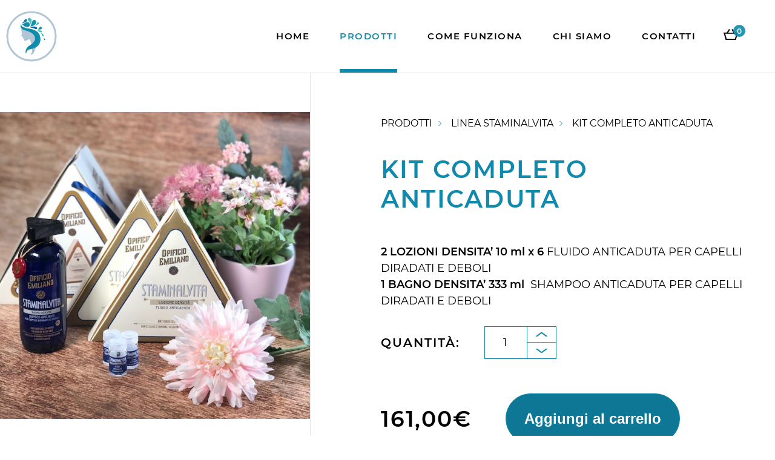

--- FILE ---
content_type: text/html; charset=UTF-8
request_url: https://battecca.negoziamo.shop/prodotto/kit-completo-anticaduta/
body_size: 16246
content:
<!doctype html>
<html lang="it-IT" prefix="og: https://ogp.me/ns#">

<head>
    <meta charset="UTF-8">
    <meta name="viewport" content="width=device-width, initial-scale=1">

    
<!-- Search Engine Optimization by Rank Math - https://rankmath.com/ -->
<title>Battecca Parrucchieri - KIT COMPLETO ANTICADUTA</title>
<meta name="description" content="2 LOZIONI DENSITA&#039; 10 ml x 6 FLUIDO ANTICADUTA PER CAPELLI DIRADATI E DEBOLI 1 BAGNO DENSITA&#039; 333 ml  SHAMPOO ANTICADUTA PER CAPELLI DIRADATI E DEBOLI"/>
<meta name="robots" content="follow, index, max-snippet:-1, max-video-preview:-1, max-image-preview:large"/>
<link rel="canonical" href="https://battecca.negoziamo.shop/prodotto/kit-completo-anticaduta/" />
<meta property="og:locale" content="it_IT" />
<meta property="og:type" content="product" />
<meta property="og:title" content="Battecca Parrucchieri - KIT COMPLETO ANTICADUTA" />
<meta property="og:description" content="2 LOZIONI DENSITA&#039; 10 ml x 6 FLUIDO ANTICADUTA PER CAPELLI DIRADATI E DEBOLI 1 BAGNO DENSITA&#039; 333 ml  SHAMPOO ANTICADUTA PER CAPELLI DIRADATI E DEBOLI" />
<meta property="og:url" content="https://battecca.negoziamo.shop/prodotto/kit-completo-anticaduta/" />
<meta property="og:site_name" content="Battecca Parrucchieri" />
<meta property="og:updated_time" content="2024-12-13T10:20:40+00:00" />
<meta property="og:image" content="https://battecca.negoziamo.shop/wp-content/uploads/2021/02/Bagno-densita-1.jpg" />
<meta property="og:image:secure_url" content="https://battecca.negoziamo.shop/wp-content/uploads/2021/02/Bagno-densita-1.jpg" />
<meta property="og:image:width" content="630" />
<meta property="og:image:height" content="624" />
<meta property="og:image:alt" content="KIT COMPLETO ANTICADUTA" />
<meta property="og:image:type" content="image/jpeg" />
<meta property="product:price:amount" content="161" />
<meta property="product:price:currency" content="EUR" />
<meta property="product:availability" content="instock" />
<meta name="twitter:card" content="summary_large_image" />
<meta name="twitter:title" content="Battecca Parrucchieri - KIT COMPLETO ANTICADUTA" />
<meta name="twitter:description" content="2 LOZIONI DENSITA&#039; 10 ml x 6 FLUIDO ANTICADUTA PER CAPELLI DIRADATI E DEBOLI 1 BAGNO DENSITA&#039; 333 ml  SHAMPOO ANTICADUTA PER CAPELLI DIRADATI E DEBOLI" />
<meta name="twitter:image" content="https://battecca.negoziamo.shop/wp-content/uploads/2021/02/Bagno-densita-1.jpg" />
<meta name="twitter:label1" content="Price" />
<meta name="twitter:data1" content="161,00&euro;" />
<meta name="twitter:label2" content="Availability" />
<meta name="twitter:data2" content="In stock" />
<script type="application/ld+json" class="rank-math-schema">{"@context":"https://schema.org","@graph":[{"@type":"Organization","@id":"https://battecca.negoziamo.shop/#organization","name":"Battecca Parrucchieri","url":"https://battecca.negoziamo.shop"},{"@type":"WebSite","@id":"https://battecca.negoziamo.shop/#website","url":"https://battecca.negoziamo.shop","name":"Battecca Parrucchieri","publisher":{"@id":"https://battecca.negoziamo.shop/#organization"},"inLanguage":"it-IT"},{"@type":"ImageObject","@id":"https://battecca.negoziamo.shop/wp-content/uploads/2021/02/Bagno-densita-1.jpg","url":"https://battecca.negoziamo.shop/wp-content/uploads/2021/02/Bagno-densita-1.jpg","width":"630","height":"624","inLanguage":"it-IT"},{"@type":"ItemPage","@id":"https://battecca.negoziamo.shop/prodotto/kit-completo-anticaduta/#webpage","url":"https://battecca.negoziamo.shop/prodotto/kit-completo-anticaduta/","name":"Battecca Parrucchieri - KIT COMPLETO ANTICADUTA","datePublished":"2021-02-23T15:25:59+00:00","dateModified":"2024-12-13T10:20:40+00:00","isPartOf":{"@id":"https://battecca.negoziamo.shop/#website"},"primaryImageOfPage":{"@id":"https://battecca.negoziamo.shop/wp-content/uploads/2021/02/Bagno-densita-1.jpg"},"inLanguage":"it-IT"},{"@type":"Product","name":"Battecca Parrucchieri - KIT COMPLETO ANTICADUTA","description":"2 LOZIONI DENSITA' 10 ml x 6 FLUIDO ANTICADUTA PER CAPELLI DIRADATI E DEBOLI 1 BAGNO DENSITA' 333 ml\u00a0 SHAMPOO ANTICADUTA PER CAPELLI DIRADATI E DEBOLI","sku":"55217","category":"Linea Staminalvita","mainEntityOfPage":{"@id":"https://battecca.negoziamo.shop/prodotto/kit-completo-anticaduta/#webpage"},"image":[{"@type":"ImageObject","url":"https://battecca.negoziamo.shop/wp-content/uploads/2021/02/Bagno-densita-1.jpg","height":"624","width":"630"}],"offers":{"@type":"Offer","price":"161.00","priceCurrency":"EUR","priceValidUntil":"2027-12-31","availability":"https://schema.org/InStock","itemCondition":"NewCondition","url":"https://battecca.negoziamo.shop/prodotto/kit-completo-anticaduta/","seller":{"@type":"Organization","@id":"https://battecca.negoziamo.shop/","name":"Battecca Parrucchieri","url":"https://battecca.negoziamo.shop","logo":""}},"@id":"https://battecca.negoziamo.shop/prodotto/kit-completo-anticaduta/#richSnippet"}]}</script>
<!-- /Rank Math WordPress SEO plugin -->

<link rel="alternate" type="application/rss+xml" title="Battecca Parrucchieri &raquo; Feed" href="https://battecca.negoziamo.shop/feed/" />
<link rel="alternate" type="application/rss+xml" title="Battecca Parrucchieri &raquo; Feed dei commenti" href="https://battecca.negoziamo.shop/comments/feed/" />
<link rel="alternate" type="application/rss+xml" title="Battecca Parrucchieri &raquo; KIT COMPLETO ANTICADUTA Feed dei commenti" href="https://battecca.negoziamo.shop/prodotto/kit-completo-anticaduta/feed/" />
<style id='safe-svg-svg-icon-style-inline-css'>
.safe-svg-cover{text-align:center}.safe-svg-cover .safe-svg-inside{display:inline-block;max-width:100%}.safe-svg-cover svg{height:100%;max-height:100%;max-width:100%;width:100%}

</style>
<style id='rank-math-toc-block-style-inline-css'>
.wp-block-rank-math-toc-block nav ol{counter-reset:item}.wp-block-rank-math-toc-block nav ol li{display:block}.wp-block-rank-math-toc-block nav ol li:before{content:counters(item, ".") " ";counter-increment:item}

</style>
<style id='classic-theme-styles-inline-css'>
/*! This file is auto-generated */
.wp-block-button__link{color:#fff;background-color:#32373c;border-radius:9999px;box-shadow:none;text-decoration:none;padding:calc(.667em + 2px) calc(1.333em + 2px);font-size:1.125em}.wp-block-file__button{background:#32373c;color:#fff;text-decoration:none}
</style>
<style id='global-styles-inline-css'>
body{--wp--preset--color--black: #000000;--wp--preset--color--cyan-bluish-gray: #abb8c3;--wp--preset--color--white: #ffffff;--wp--preset--color--pale-pink: #f78da7;--wp--preset--color--vivid-red: #cf2e2e;--wp--preset--color--luminous-vivid-orange: #ff6900;--wp--preset--color--luminous-vivid-amber: #fcb900;--wp--preset--color--light-green-cyan: #7bdcb5;--wp--preset--color--vivid-green-cyan: #00d084;--wp--preset--color--pale-cyan-blue: #8ed1fc;--wp--preset--color--vivid-cyan-blue: #0693e3;--wp--preset--color--vivid-purple: #9b51e0;--wp--preset--gradient--vivid-cyan-blue-to-vivid-purple: linear-gradient(135deg,rgba(6,147,227,1) 0%,rgb(155,81,224) 100%);--wp--preset--gradient--light-green-cyan-to-vivid-green-cyan: linear-gradient(135deg,rgb(122,220,180) 0%,rgb(0,208,130) 100%);--wp--preset--gradient--luminous-vivid-amber-to-luminous-vivid-orange: linear-gradient(135deg,rgba(252,185,0,1) 0%,rgba(255,105,0,1) 100%);--wp--preset--gradient--luminous-vivid-orange-to-vivid-red: linear-gradient(135deg,rgba(255,105,0,1) 0%,rgb(207,46,46) 100%);--wp--preset--gradient--very-light-gray-to-cyan-bluish-gray: linear-gradient(135deg,rgb(238,238,238) 0%,rgb(169,184,195) 100%);--wp--preset--gradient--cool-to-warm-spectrum: linear-gradient(135deg,rgb(74,234,220) 0%,rgb(151,120,209) 20%,rgb(207,42,186) 40%,rgb(238,44,130) 60%,rgb(251,105,98) 80%,rgb(254,248,76) 100%);--wp--preset--gradient--blush-light-purple: linear-gradient(135deg,rgb(255,206,236) 0%,rgb(152,150,240) 100%);--wp--preset--gradient--blush-bordeaux: linear-gradient(135deg,rgb(254,205,165) 0%,rgb(254,45,45) 50%,rgb(107,0,62) 100%);--wp--preset--gradient--luminous-dusk: linear-gradient(135deg,rgb(255,203,112) 0%,rgb(199,81,192) 50%,rgb(65,88,208) 100%);--wp--preset--gradient--pale-ocean: linear-gradient(135deg,rgb(255,245,203) 0%,rgb(182,227,212) 50%,rgb(51,167,181) 100%);--wp--preset--gradient--electric-grass: linear-gradient(135deg,rgb(202,248,128) 0%,rgb(113,206,126) 100%);--wp--preset--gradient--midnight: linear-gradient(135deg,rgb(2,3,129) 0%,rgb(40,116,252) 100%);--wp--preset--font-size--small: 13px;--wp--preset--font-size--medium: 20px;--wp--preset--font-size--large: 36px;--wp--preset--font-size--x-large: 42px;--wp--preset--spacing--20: 0.44rem;--wp--preset--spacing--30: 0.67rem;--wp--preset--spacing--40: 1rem;--wp--preset--spacing--50: 1.5rem;--wp--preset--spacing--60: 2.25rem;--wp--preset--spacing--70: 3.38rem;--wp--preset--spacing--80: 5.06rem;--wp--preset--shadow--natural: 6px 6px 9px rgba(0, 0, 0, 0.2);--wp--preset--shadow--deep: 12px 12px 50px rgba(0, 0, 0, 0.4);--wp--preset--shadow--sharp: 6px 6px 0px rgba(0, 0, 0, 0.2);--wp--preset--shadow--outlined: 6px 6px 0px -3px rgba(255, 255, 255, 1), 6px 6px rgba(0, 0, 0, 1);--wp--preset--shadow--crisp: 6px 6px 0px rgba(0, 0, 0, 1);}:where(.is-layout-flex){gap: 0.5em;}:where(.is-layout-grid){gap: 0.5em;}body .is-layout-flow > .alignleft{float: left;margin-inline-start: 0;margin-inline-end: 2em;}body .is-layout-flow > .alignright{float: right;margin-inline-start: 2em;margin-inline-end: 0;}body .is-layout-flow > .aligncenter{margin-left: auto !important;margin-right: auto !important;}body .is-layout-constrained > .alignleft{float: left;margin-inline-start: 0;margin-inline-end: 2em;}body .is-layout-constrained > .alignright{float: right;margin-inline-start: 2em;margin-inline-end: 0;}body .is-layout-constrained > .aligncenter{margin-left: auto !important;margin-right: auto !important;}body .is-layout-constrained > :where(:not(.alignleft):not(.alignright):not(.alignfull)){max-width: var(--wp--style--global--content-size);margin-left: auto !important;margin-right: auto !important;}body .is-layout-constrained > .alignwide{max-width: var(--wp--style--global--wide-size);}body .is-layout-flex{display: flex;}body .is-layout-flex{flex-wrap: wrap;align-items: center;}body .is-layout-flex > *{margin: 0;}body .is-layout-grid{display: grid;}body .is-layout-grid > *{margin: 0;}:where(.wp-block-columns.is-layout-flex){gap: 2em;}:where(.wp-block-columns.is-layout-grid){gap: 2em;}:where(.wp-block-post-template.is-layout-flex){gap: 1.25em;}:where(.wp-block-post-template.is-layout-grid){gap: 1.25em;}.has-black-color{color: var(--wp--preset--color--black) !important;}.has-cyan-bluish-gray-color{color: var(--wp--preset--color--cyan-bluish-gray) !important;}.has-white-color{color: var(--wp--preset--color--white) !important;}.has-pale-pink-color{color: var(--wp--preset--color--pale-pink) !important;}.has-vivid-red-color{color: var(--wp--preset--color--vivid-red) !important;}.has-luminous-vivid-orange-color{color: var(--wp--preset--color--luminous-vivid-orange) !important;}.has-luminous-vivid-amber-color{color: var(--wp--preset--color--luminous-vivid-amber) !important;}.has-light-green-cyan-color{color: var(--wp--preset--color--light-green-cyan) !important;}.has-vivid-green-cyan-color{color: var(--wp--preset--color--vivid-green-cyan) !important;}.has-pale-cyan-blue-color{color: var(--wp--preset--color--pale-cyan-blue) !important;}.has-vivid-cyan-blue-color{color: var(--wp--preset--color--vivid-cyan-blue) !important;}.has-vivid-purple-color{color: var(--wp--preset--color--vivid-purple) !important;}.has-black-background-color{background-color: var(--wp--preset--color--black) !important;}.has-cyan-bluish-gray-background-color{background-color: var(--wp--preset--color--cyan-bluish-gray) !important;}.has-white-background-color{background-color: var(--wp--preset--color--white) !important;}.has-pale-pink-background-color{background-color: var(--wp--preset--color--pale-pink) !important;}.has-vivid-red-background-color{background-color: var(--wp--preset--color--vivid-red) !important;}.has-luminous-vivid-orange-background-color{background-color: var(--wp--preset--color--luminous-vivid-orange) !important;}.has-luminous-vivid-amber-background-color{background-color: var(--wp--preset--color--luminous-vivid-amber) !important;}.has-light-green-cyan-background-color{background-color: var(--wp--preset--color--light-green-cyan) !important;}.has-vivid-green-cyan-background-color{background-color: var(--wp--preset--color--vivid-green-cyan) !important;}.has-pale-cyan-blue-background-color{background-color: var(--wp--preset--color--pale-cyan-blue) !important;}.has-vivid-cyan-blue-background-color{background-color: var(--wp--preset--color--vivid-cyan-blue) !important;}.has-vivid-purple-background-color{background-color: var(--wp--preset--color--vivid-purple) !important;}.has-black-border-color{border-color: var(--wp--preset--color--black) !important;}.has-cyan-bluish-gray-border-color{border-color: var(--wp--preset--color--cyan-bluish-gray) !important;}.has-white-border-color{border-color: var(--wp--preset--color--white) !important;}.has-pale-pink-border-color{border-color: var(--wp--preset--color--pale-pink) !important;}.has-vivid-red-border-color{border-color: var(--wp--preset--color--vivid-red) !important;}.has-luminous-vivid-orange-border-color{border-color: var(--wp--preset--color--luminous-vivid-orange) !important;}.has-luminous-vivid-amber-border-color{border-color: var(--wp--preset--color--luminous-vivid-amber) !important;}.has-light-green-cyan-border-color{border-color: var(--wp--preset--color--light-green-cyan) !important;}.has-vivid-green-cyan-border-color{border-color: var(--wp--preset--color--vivid-green-cyan) !important;}.has-pale-cyan-blue-border-color{border-color: var(--wp--preset--color--pale-cyan-blue) !important;}.has-vivid-cyan-blue-border-color{border-color: var(--wp--preset--color--vivid-cyan-blue) !important;}.has-vivid-purple-border-color{border-color: var(--wp--preset--color--vivid-purple) !important;}.has-vivid-cyan-blue-to-vivid-purple-gradient-background{background: var(--wp--preset--gradient--vivid-cyan-blue-to-vivid-purple) !important;}.has-light-green-cyan-to-vivid-green-cyan-gradient-background{background: var(--wp--preset--gradient--light-green-cyan-to-vivid-green-cyan) !important;}.has-luminous-vivid-amber-to-luminous-vivid-orange-gradient-background{background: var(--wp--preset--gradient--luminous-vivid-amber-to-luminous-vivid-orange) !important;}.has-luminous-vivid-orange-to-vivid-red-gradient-background{background: var(--wp--preset--gradient--luminous-vivid-orange-to-vivid-red) !important;}.has-very-light-gray-to-cyan-bluish-gray-gradient-background{background: var(--wp--preset--gradient--very-light-gray-to-cyan-bluish-gray) !important;}.has-cool-to-warm-spectrum-gradient-background{background: var(--wp--preset--gradient--cool-to-warm-spectrum) !important;}.has-blush-light-purple-gradient-background{background: var(--wp--preset--gradient--blush-light-purple) !important;}.has-blush-bordeaux-gradient-background{background: var(--wp--preset--gradient--blush-bordeaux) !important;}.has-luminous-dusk-gradient-background{background: var(--wp--preset--gradient--luminous-dusk) !important;}.has-pale-ocean-gradient-background{background: var(--wp--preset--gradient--pale-ocean) !important;}.has-electric-grass-gradient-background{background: var(--wp--preset--gradient--electric-grass) !important;}.has-midnight-gradient-background{background: var(--wp--preset--gradient--midnight) !important;}.has-small-font-size{font-size: var(--wp--preset--font-size--small) !important;}.has-medium-font-size{font-size: var(--wp--preset--font-size--medium) !important;}.has-large-font-size{font-size: var(--wp--preset--font-size--large) !important;}.has-x-large-font-size{font-size: var(--wp--preset--font-size--x-large) !important;}
.wp-block-navigation a:where(:not(.wp-element-button)){color: inherit;}
:where(.wp-block-post-template.is-layout-flex){gap: 1.25em;}:where(.wp-block-post-template.is-layout-grid){gap: 1.25em;}
:where(.wp-block-columns.is-layout-flex){gap: 2em;}:where(.wp-block-columns.is-layout-grid){gap: 2em;}
.wp-block-pullquote{font-size: 1.5em;line-height: 1.6;}
</style>
<link rel='stylesheet' id='contact-form-7-css' href='https://battecca.negoziamo.shop/wp-content/plugins/contact-form-7/includes/css/styles.css?ver=5.8.6' media='all' />
<link rel='stylesheet' id='photoswipe-css' href='https://battecca.negoziamo.shop/wp-content/plugins/woocommerce/assets/css/photoswipe/photoswipe.min.css?ver=8.5.2' media='all' />
<link rel='stylesheet' id='photoswipe-default-skin-css' href='https://battecca.negoziamo.shop/wp-content/plugins/woocommerce/assets/css/photoswipe/default-skin/default-skin.min.css?ver=8.5.2' media='all' />
<style id='woocommerce-inline-inline-css'>
.woocommerce form .form-row .required { visibility: visible; }
</style>
<link rel='stylesheet' id='woo-variation-swatches-css' href='https://battecca.negoziamo.shop/wp-content/plugins/woo-variation-swatches/assets/css/frontend.min.css?ver=1706717012' media='all' />
<style id='woo-variation-swatches-inline-css'>
:root {
--wvs-tick:url("data:image/svg+xml;utf8,%3Csvg filter='drop-shadow(0px 0px 2px rgb(0 0 0 / .8))' xmlns='http://www.w3.org/2000/svg'  viewBox='0 0 30 30'%3E%3Cpath fill='none' stroke='%23ffffff' stroke-linecap='round' stroke-linejoin='round' stroke-width='4' d='M4 16L11 23 27 7'/%3E%3C/svg%3E");

--wvs-cross:url("data:image/svg+xml;utf8,%3Csvg filter='drop-shadow(0px 0px 5px rgb(255 255 255 / .6))' xmlns='http://www.w3.org/2000/svg' width='72px' height='72px' viewBox='0 0 24 24'%3E%3Cpath fill='none' stroke='%23ff0000' stroke-linecap='round' stroke-width='0.6' d='M5 5L19 19M19 5L5 19'/%3E%3C/svg%3E");
--wvs-single-product-item-width:30px;
--wvs-single-product-item-height:30px;
--wvs-single-product-item-font-size:16px}
</style>
<link rel='stylesheet' id='bsv-eccommerce-style-css' href='https://battecca.negoziamo.shop/wp-content/themes/ar-battecca/style.css?ver=6.4.3' media='all' />
<link rel='stylesheet' id='bsv-eccommerce-my-css' href='https://battecca.negoziamo.shop/wp-content/themes/ar-battecca/assets/css/my.css?ver=6.4.3' media='all' />
<link rel='stylesheet' id='bsv-eccommerce-woocommerce-style-css' href='https://battecca.negoziamo.shop/wp-content/themes/ar-battecca/woocommerce.css?ver=6.4.3' media='all' />
<style id='bsv-eccommerce-woocommerce-style-inline-css'>
@font-face {
			font-family: "star";
			src: url("https://battecca.negoziamo.shop/wp-content/plugins/woocommerce/assets/fonts/star.eot");
			src: url("https://battecca.negoziamo.shop/wp-content/plugins/woocommerce/assets/fonts/star.eot?#iefix") format("embedded-opentype"),
				url("https://battecca.negoziamo.shop/wp-content/plugins/woocommerce/assets/fonts/star.woff") format("woff"),
				url("https://battecca.negoziamo.shop/wp-content/plugins/woocommerce/assets/fonts/star.ttf") format("truetype"),
				url("https://battecca.negoziamo.shop/wp-content/plugins/woocommerce/assets/fonts/star.svg#star") format("svg");
			font-weight: normal;
			font-style: normal;
		}
</style>
<script src="https://battecca.negoziamo.shop/wp-includes/js/jquery/jquery.min.js?ver=3.7.1" id="jquery-core-js"></script>
<script src="https://battecca.negoziamo.shop/wp-includes/js/jquery/jquery-migrate.min.js?ver=3.4.1" id="jquery-migrate-js"></script>
<script src="https://battecca.negoziamo.shop/wp-content/plugins/woocommerce/assets/js/jquery-blockui/jquery.blockUI.min.js?ver=2.7.0-wc.8.5.2" id="jquery-blockui-js" data-wp-strategy="defer"></script>
<script id="wc-add-to-cart-js-extra">
var wc_add_to_cart_params = {"ajax_url":"\/wp-admin\/admin-ajax.php","wc_ajax_url":"\/?wc-ajax=%%endpoint%%","i18n_view_cart":"Visualizza carrello","cart_url":"https:\/\/battecca.negoziamo.shop\/carrello\/","is_cart":"","cart_redirect_after_add":"no"};
</script>
<script src="https://battecca.negoziamo.shop/wp-content/plugins/woocommerce/assets/js/frontend/add-to-cart.min.js?ver=8.5.2" id="wc-add-to-cart-js" defer data-wp-strategy="defer"></script>
<script src="https://battecca.negoziamo.shop/wp-content/plugins/woocommerce/assets/js/zoom/jquery.zoom.min.js?ver=1.7.21-wc.8.5.2" id="zoom-js" defer data-wp-strategy="defer"></script>
<script src="https://battecca.negoziamo.shop/wp-content/plugins/woocommerce/assets/js/flexslider/jquery.flexslider.min.js?ver=2.7.2-wc.8.5.2" id="flexslider-js" defer data-wp-strategy="defer"></script>
<script src="https://battecca.negoziamo.shop/wp-content/plugins/woocommerce/assets/js/photoswipe/photoswipe.min.js?ver=4.1.1-wc.8.5.2" id="photoswipe-js" defer data-wp-strategy="defer"></script>
<script src="https://battecca.negoziamo.shop/wp-content/plugins/woocommerce/assets/js/photoswipe/photoswipe-ui-default.min.js?ver=4.1.1-wc.8.5.2" id="photoswipe-ui-default-js" defer data-wp-strategy="defer"></script>
<script id="wc-single-product-js-extra">
var wc_single_product_params = {"i18n_required_rating_text":"Seleziona una valutazione","review_rating_required":"yes","flexslider":{"rtl":false,"animation":"slide","smoothHeight":true,"directionNav":false,"controlNav":"thumbnails","slideshow":false,"animationSpeed":500,"animationLoop":false,"allowOneSlide":false},"zoom_enabled":"1","zoom_options":[],"photoswipe_enabled":"1","photoswipe_options":{"shareEl":false,"closeOnScroll":false,"history":false,"hideAnimationDuration":0,"showAnimationDuration":0},"flexslider_enabled":"1"};
</script>
<script src="https://battecca.negoziamo.shop/wp-content/plugins/woocommerce/assets/js/frontend/single-product.min.js?ver=8.5.2" id="wc-single-product-js" defer data-wp-strategy="defer"></script>
<script src="https://battecca.negoziamo.shop/wp-content/plugins/woocommerce/assets/js/js-cookie/js.cookie.min.js?ver=2.1.4-wc.8.5.2" id="js-cookie-js" defer data-wp-strategy="defer"></script>
<script id="woocommerce-js-extra">
var woocommerce_params = {"ajax_url":"\/wp-admin\/admin-ajax.php","wc_ajax_url":"\/?wc-ajax=%%endpoint%%"};
</script>
<script src="https://battecca.negoziamo.shop/wp-content/plugins/woocommerce/assets/js/frontend/woocommerce.min.js?ver=8.5.2" id="woocommerce-js" defer data-wp-strategy="defer"></script>
<script src="https://battecca.negoziamo.shop/wp-content/themes/ar-battecca/assets/js/dist/webpack.js?ver=6.4.3" id="bsv-ecommerce-webpack-js"></script>
<link rel="https://api.w.org/" href="https://battecca.negoziamo.shop/wp-json/" /><link rel="alternate" type="application/json" href="https://battecca.negoziamo.shop/wp-json/wp/v2/product/160" /><link rel="EditURI" type="application/rsd+xml" title="RSD" href="https://battecca.negoziamo.shop/xmlrpc.php?rsd" />
<meta name="generator" content="WordPress 6.4.3" />
<link rel='shortlink' href='https://battecca.negoziamo.shop/?p=160' />
<link rel="alternate" type="application/json+oembed" href="https://battecca.negoziamo.shop/wp-json/oembed/1.0/embed?url=https%3A%2F%2Fbattecca.negoziamo.shop%2Fprodotto%2Fkit-completo-anticaduta%2F" />
<link rel="alternate" type="text/xml+oembed" href="https://battecca.negoziamo.shop/wp-json/oembed/1.0/embed?url=https%3A%2F%2Fbattecca.negoziamo.shop%2Fprodotto%2Fkit-completo-anticaduta%2F&#038;format=xml" />
	<noscript><style>.woocommerce-product-gallery{ opacity: 1 !important; }</style></noscript>
	<style>.recentcomments a{display:inline !important;padding:0 !important;margin:0 !important;}</style><link rel="icon" href="https://battecca.negoziamo.shop/wp-content/uploads/2021/02/cropped-favicon-32x32.png" sizes="32x32" />
<link rel="icon" href="https://battecca.negoziamo.shop/wp-content/uploads/2021/02/cropped-favicon-192x192.png" sizes="192x192" />
<link rel="apple-touch-icon" href="https://battecca.negoziamo.shop/wp-content/uploads/2021/02/cropped-favicon-180x180.png" />
<meta name="msapplication-TileImage" content="https://battecca.negoziamo.shop/wp-content/uploads/2021/02/cropped-favicon-270x270.png" />
	
	<!-- Matomo -->
    <script>
      var _paq = window._paq = window._paq || [];
      /* tracker methods like "setCustomDimension" should be called before "trackPageView" */
      _paq.push(['trackPageView']);
      _paq.push(['enableLinkTracking']);
      (function() {
        var u="//matomo.atf.care/";
        _paq.push(['setTrackerUrl', u+'matomo.php']);
        _paq.push(['setSiteId', '52']);
        var d=document, g=d.createElement('script'), s=d.getElementsByTagName('script')[0];
        g.async=true; g.src=u+'matomo.js'; s.parentNode.insertBefore(g,s);
      })();
    </script>
    <!-- End Matomo Code -->

	
</head>

<body class="product-template-default single single-product postid-160 theme-ar-battecca woocommerce woocommerce-page woocommerce-no-js woo-variation-swatches wvs-behavior-blur wvs-theme-ar-battecca wvs-show-label wvs-tooltip woocommerce-active">
        
    <div class="main-wrapper">
        <header class="main-header ">
            
            <div class="logo">
                                                <a href="https://battecca.negoziamo.shop">
                    <img src="https://battecca.negoziamo.shop/wp-content/uploads/2021/02/logo.svg" alt="">
                </a>
                                            </div>
            <ul id="js-main-menu" class="main-menu"><li id="menu-item-86" class="menu-item menu-item-type-post_type menu-item-object-page menu-item-home menu-item-86"><a href="https://battecca.negoziamo.shop/">Home</a></li>
<li id="menu-item-94" class="menu-item menu-item-type-post_type menu-item-object-page menu-item-94"><a href="https://battecca.negoziamo.shop/prodotti/">Prodotti</a></li>
<li id="menu-item-90" class="menu-item menu-item-type-post_type menu-item-object-page menu-item-90"><a href="https://battecca.negoziamo.shop/come-funziona/">Come funziona</a></li>
<li id="menu-item-89" class="menu-item menu-item-type-post_type menu-item-object-page menu-item-89"><a href="https://battecca.negoziamo.shop/chi-siamo/">Chi siamo</a></li>
<li id="menu-item-91" class="menu-item menu-item-type-post_type menu-item-object-page menu-item-91"><a href="https://battecca.negoziamo.shop/contatti/">Contatti</a></li>
</ul>

            <div class="cart-icon">
                <div class="cart-icon-target">
                    <img src="https://battecca.negoziamo.shop/wp-content/themes/ar-battecca/assets/i/static/cart-icon.svg" alt="">
                    		<a class="cart-contents" href="https://battecca.negoziamo.shop/carrello/" title="View your shopping cart">
						<span class="amount"><span class="count">0</span>
		</a>
		                </div>
                <div class="widget woocommerce widget_shopping_cart"><div class="widget_shopping_cart_content"></div></div>            </div>


            <div class="sandwitch-wrap" id="js-sandwitch-wrap">
                <div class="sandwitch">
                    <div class="sandwitch__line sandwitch__line--top"></div>
                    <div class="sandwitch__line sandwitch__line--middle"></div>
                    <div class="sandwitch__line sandwitch__line--bottom"></div>
                </div>
            </div>
        </header>
			<main id="primary" class="site-main">
		
	
	<div class="woocommerce-notices-wrapper"></div><div id="product-160" class="product type-product post-160 status-publish first instock product_cat-linea-staminalvita has-post-thumbnail shipping-taxable purchasable product-type-simple">
    <div class="single-product__wrap">
		<div class="woocommerce-product-gallery woocommerce-product-gallery--with-images woocommerce-product-gallery--columns-4 images" data-columns="4" style="opacity: 0; transition: opacity .25s ease-in-out;">
	<figure class="woocommerce-product-gallery__wrapper">
		<div data-thumb="https://battecca.negoziamo.shop/wp-content/uploads/2021/02/Bagno-densita-1-184x149.jpg" data-thumb-alt="" class="woocommerce-product-gallery__image"><a href="https://battecca.negoziamo.shop/wp-content/uploads/2021/02/Bagno-densita-1.jpg"><img width="630" height="624" src="https://battecca.negoziamo.shop/wp-content/uploads/2021/02/Bagno-densita-1.jpg" class="wp-post-image" alt="" title="Bagno densità" data-caption="" data-src="https://battecca.negoziamo.shop/wp-content/uploads/2021/02/Bagno-densita-1.jpg" data-large_image="https://battecca.negoziamo.shop/wp-content/uploads/2021/02/Bagno-densita-1.jpg" data-large_image_width="630" data-large_image_height="624" decoding="async" fetchpriority="high" srcset="https://battecca.negoziamo.shop/wp-content/uploads/2021/02/Bagno-densita-1.jpg 630w, https://battecca.negoziamo.shop/wp-content/uploads/2021/02/Bagno-densita-1-150x150.jpg 150w, https://battecca.negoziamo.shop/wp-content/uploads/2021/02/Bagno-densita-1-400x396.jpg 400w" sizes="(max-width: 630px) 100vw, 630px" /></a></div>	</figure>
</div>

        <div class="summary entry-summary">
			<ul class="breadcrumb">
    <li class="breadcrumb__item">
        <a class="breadcrumb__link" href="https://battecca.negoziamo.shop/prodotti/">
            <h2 class="breadcrumb__title">Prodotti</h2>
        </a>
    </li>
    <li class="breadcrumb__item">
        <a class="breadcrumb__link" href="https://battecca.negoziamo.shop/categoria-prodotto/linea-staminalvita/">
            <h2 class="breadcrumb__title">Linea Staminalvita</h2>
        </a>
    </li>
    <li class="breadcrumb__item">
         <h2 class="breadcrumb__title">KIT COMPLETO ANTICADUTA</h2>    </li>
</ul>
<h1 class="product_title entry-title">KIT COMPLETO ANTICADUTA</h1><!-- <div class="woocommerce-product-details__short-description">
    </div> --><div class="woocommerce-product-details__short-description">
	<ul>
<li><strong>2 LOZIONI DENSITA&#8217; 10 ml x 6 </strong>FLUIDO ANTICADUTA PER CAPELLI DIRADATI E DEBOLI</li>
<li><strong>1 BAGNO DENSITA&#8217; 333 ml  </strong>SHAMPOO ANTICADUTA PER CAPELLI DIRADATI E DEBOLI</li>
</ul>
</div>

<div class="add-to-cart__wrap">
    <form class="cart"
        action="https://battecca.negoziamo.shop/prodotto/kit-completo-anticaduta/"
        method="post" enctype='multipart/form-data'>
        
        <div class="quantity">
		<label class="screen-reader-text" for="quantity_697c8efc5dd97">KIT COMPLETO ANTICADUTA quantità</label>
	<input
		type="number"
				id="quantity_697c8efc5dd97"
		class="input-text qty text"
		name="quantity"
		value="1"
		aria-label="Product quantity"
		size="4"
		min="1"
		max=""
					step="1"
			placeholder=""
			inputmode="numeric"
			autocomplete="off"
			/>
	</div>
        
                <div class="product-attributes hidden">
                        100ml, 333ml                    </div>
        
        <div class="around-btn">
            <p class="price">
                <span class="woocommerce-Price-amount amount"><bdi>161,00<span class="woocommerce-Price-currencySymbol">&euro;</span></bdi></span></p>
            <button type="submit" name="add-to-cart" value="160"
                class="single_add_to_cart_button button alt">Aggiungi al carrello</button>
        </div>
        <div class="count-block">
            <span class="count-items"></span> <span class="count-error"></span>
        </div>
            </form>

            <div class="another-information">
        <h3>Altre informazioni </h3>
        <div class="another-information__content">
            <h3><strong>PRINCIPI ATTIVI </strong></h3>
<ul>
<li>LIEVITO DI MEYEN: Protegge, illumina e rinforza</li>
<li>CELLULE STAMINALI VEGETALI DELLA MELA: Azione rinforzante ed antiossidante</li>
<li>BIOTINOYL TRIPEPTIDE-1: Rinforza l’ancoraggio del capello al follicolo pilifero</li>
<li>CALCIO PANTOTENATO: Favorisce la riparazione e rigenerazione dei tessuti</li>
<li>ESTRATTO DI PEPERONCINO ROSSO: Aumenta l’afflusso di sangue ai tessuti migliorandone il tono</li>
<li>ACIDO OLEANOLICO: Azione di contrasto alla caduta</li>
<li>PROTEINE DEL GRANO E DELLE MANDORLE DOLCI: Intensa azione ristrutturante, protettiva e nutriente.</li>
<li>APIGENINA: Stimolante della microcircolazione</li>
</ul>
<p><strong>AZIONE (BAGNO DENSITÀ)</strong></p>
<p>Svolge un’azione normalizzante sulla cute, stimola la densificazione dei capelli e <strong>previene la caduta</strong>.</p>
<p><strong>AZIONE (LOZIONE DENSITÀ)</strong></p>
<p>Fin dalle prime applicazioni dona pulizia e leggerezza alla cute e forza e lucentezza ai capelli. Dando continuità all’applicazione si noterà maggiore densità capillare</p>
<p><strong>MODO D&#8217;USO (BAGNO DENSITÀ)</strong></p>
<p>Preparare 20ml di Bagno nel dosatore, quindi procedere all’applicazione su cute asciutta: dividere la capigliatura in 5/6 sezioni e depositare una striscia di prodotto sulla cute per ogni divisione.<br />
Massaggiare delicatamente per una distribuzione uniforme.<br />
Lasciare agire per 5 minuti e procedere aggiungendo acqua ed emulsionando il prodotto sui capelli, risciacquare e se necessario effettuare una seconda applicazione.</p>
<p><strong>MODO D&#8217;USO (LOZIONE DENSITÀ)</strong></p>
<p>Dopo unaccurato lavaggio con il Bagno Densità applicare la Lozione Densità sul cuoio capelluto in modo uniforme aiutandosi con il contagocce in dotazione. Lasciare agire per qualche minuto, procedere ad un leggero massaggio e quindi all’asciugatura.</p>
        </div>
    </div><div class="product_meta">

	
	
		<!--<span class="sku_wrapper">--><!-- <span class="sku">--><!--</span></span>-->

	
	<span class="posted_in">Categoria: <a href="https://battecca.negoziamo.shop/categoria-prodotto/linea-staminalvita/" rel="tag">Linea Staminalvita</a></span>
<!--	-->
	
</div>
        </div>
    </div>
	</div>



			</main><!-- #main -->
		

<footer class="main-footer">
    <div class="main-footer__wrap">
        <div class="main-footer__first-line">
            <div class="container">
                <div class="main-footer__first-line-inner">
                    <div class="address">
                                                                                                
                                                <div class="main-footer__title section-title">contatti</div>
                                                <p class="main-footer__short-name">Battecca Parrucchieri</p>
                        <p class="main-footer__full-address">Viale Vaccari 7 - 43012 Fontanellato (PR)</p>
                                                                        <p>Orario di apertura:</p>
                        <div class="main-footer__opening">
                            <p>Martedì, Giovedì e Venerdì: dalle 08:30 alle 17:00<br />
Mercoledì: dalle 08:30 alle 12:00 e dalle 15:00 alle 19:00<br />
Sabato: dalle 08:00 alle 17:00<br />
Domenica e Lunedì chiuso</p>
                        </div>
                                                <ul>
                            <li>
                                                                                                                                Telefono: <a href="tel:393314556917">+39 331 4556917</a>
                                                            </li>
                            <li>
                                                                                                Email: <a href="/cdn-cgi/l/email-protection#bedcdfcaca90dad1d0dffed9d3dfd7d290ddd1d3"><span class="__cf_email__" data-cfemail="debcbfaaaaf0bab1b0bf9eb9b3bfb7b2f0bdb1b3">[email&#160;protected]</span></a>
                                                            </li>
                        </ul>
                    </div>
                    <div class="form">
                                                                                                <div class="form__title section-title">scrivici</div>
                                                
<div class="wpcf7 no-js" id="wpcf7-f84-o1" lang="it-IT" dir="ltr">
<div class="screen-reader-response"><p role="status" aria-live="polite" aria-atomic="true"></p> <ul></ul></div>
<form action="/prodotto/kit-completo-anticaduta/#wpcf7-f84-o1" method="post" class="wpcf7-form init" aria-label="Modulo di contatto" novalidate="novalidate" data-status="init">
<div style="display: none;">
<input type="hidden" name="_wpcf7" value="84" />
<input type="hidden" name="_wpcf7_version" value="5.8.6" />
<input type="hidden" name="_wpcf7_locale" value="it_IT" />
<input type="hidden" name="_wpcf7_unit_tag" value="wpcf7-f84-o1" />
<input type="hidden" name="_wpcf7_container_post" value="0" />
<input type="hidden" name="_wpcf7_posted_data_hash" value="" />
</div>
<div class="form-row">
<div class="form-group">
    <span class="wpcf7-form-control-wrap" data-name="your-name"><input size="40" class="wpcf7-form-control wpcf7-text wpcf7-validates-as-required" aria-required="true" aria-invalid="false" placeholder="Nome" value="" type="text" name="your-name" /></span>
</div>
<div class="form-group">
    <span class="wpcf7-form-control-wrap" data-name="your-email"><input size="40" class="wpcf7-form-control wpcf7-email wpcf7-validates-as-required wpcf7-text wpcf7-validates-as-email" aria-required="true" aria-invalid="false" placeholder="Email" value="" type="email" name="your-email" /></span>
</div>
</div>
<div class="form-group">
    <span class="wpcf7-form-control-wrap" data-name="your-subject"><input size="40" class="wpcf7-form-control wpcf7-text wpcf7-validates-as-required" aria-required="true" aria-invalid="false" placeholder="Oggetto" value="" type="text" name="your-subject" /></span>
</div>
<div class="form-group form-group--textarea">
    <span class="wpcf7-form-control-wrap" data-name="your-message"><textarea cols="40" rows="10" class="wpcf7-form-control wpcf7-textarea wpcf7-validates-as-required" aria-required="true" aria-invalid="false" placeholder="Messaggio" name="your-message"></textarea></span>
<span id="wpcf7-697c8efc60786-wrapper" class="wpcf7-form-control-wrap honeypot-35-wrap" style="display:none !important; visibility:hidden !important;"><input type="hidden" name="honeypot-35-time-start" value="1769770748"><input type="hidden" name="honeypot-35-time-check" value="5"><label for="wpcf7-697c8efc60786-field" class="hp-message">Si prega di lasciare vuoto questo campo.</label><input id="wpcf7-697c8efc60786-field"  class="wpcf7-form-control wpcf7-text" type="text" name="honeypot-35" value="" size="40" tabindex="-1" autocomplete="off" /></span>
</div>
<div class="form-footer">
    <input class="wpcf7-form-control wpcf7-submit has-spinner" type="submit" value="Invia" />
    <div class="privacy">
        <span class="wpcf7-form-control-wrap" data-name="acceptance-223"><span class="wpcf7-form-control wpcf7-acceptance"><span class="wpcf7-list-item"><label><input type="checkbox" name="acceptance-223" value="1" aria-invalid="false" /><span class="wpcf7-list-item-label">Cliccando su invia dichiari di aver preso visione e di accettare la nostra <a href="/privacy-policy/" target="_blank">privacy policy</a></span></label></span></span></span>
    </div>
</div><div class="wpcf7-response-output" aria-hidden="true"></div>
</form>
</div>
                                            </div>
                </div>
            </div>
        </div>
        <div id="mymap" class="map">
        </div>

        <div class="main-footer__bottom-line">
            <div class="container">
                <div class="main-footer__bottom-line-inner">

                    <div class="copyright">
                                                Copyright 2020 <span>BATTECCA DONATELLA</span> <br> Partita Iva :
                        01532120340. Tutti i
                        diritti riservati.
                        <a target="_blank" href="/privacy-policy/">Privacy and Cookie policy</a>.
                    </div>
                    <div class="partner">
                                                <div class="partner__text">
                            Battecca Parrucchieri                        </div>
                                                <a target="_blank" href="https://www.altuofianco.it/">
                            <img src="https://battecca.negoziamo.shop/wp-content/uploads/2021/02/partner-altuofianco.svg" alt="">
                        </a>
                    </div>
                </div>
            </div>
        </div>

    </div>

</footer>
</div>

<div class="pswp" tabindex="-1" role="dialog" aria-hidden="true">
	<div class="pswp__bg"></div>
	<div class="pswp__scroll-wrap">
		<div class="pswp__container">
			<div class="pswp__item"></div>
			<div class="pswp__item"></div>
			<div class="pswp__item"></div>
		</div>
		<div class="pswp__ui pswp__ui--hidden">
			<div class="pswp__top-bar">
				<div class="pswp__counter"></div>
				<button class="pswp__button pswp__button--close" aria-label="Chiudi (Esc)"></button>
				<button class="pswp__button pswp__button--share" aria-label="Condividi"></button>
				<button class="pswp__button pswp__button--fs" aria-label="Attivare o disattivare schermo intero"></button>
				<button class="pswp__button pswp__button--zoom" aria-label="Zoom avanti/indietro"></button>
				<div class="pswp__preloader">
					<div class="pswp__preloader__icn">
						<div class="pswp__preloader__cut">
							<div class="pswp__preloader__donut"></div>
						</div>
					</div>
				</div>
			</div>
			<div class="pswp__share-modal pswp__share-modal--hidden pswp__single-tap">
				<div class="pswp__share-tooltip"></div>
			</div>
			<button class="pswp__button pswp__button--arrow--left" aria-label="Precedente (freccia a sinistra)"></button>
			<button class="pswp__button pswp__button--arrow--right" aria-label="Successivo (freccia destra)"></button>
			<div class="pswp__caption">
				<div class="pswp__caption__center"></div>
			</div>
		</div>
	</div>
</div>
	<script data-cfasync="false" src="/cdn-cgi/scripts/5c5dd728/cloudflare-static/email-decode.min.js"></script><script>
		(function () {
			var c = document.body.className;
			c = c.replace(/woocommerce-no-js/, 'woocommerce-js');
			document.body.className = c;
		})();
	</script>
	<link rel='stylesheet' id='wc-blocks-style-css' href='https://battecca.negoziamo.shop/wp-content/plugins/woocommerce/assets/client/blocks/wc-blocks.css?ver=11.8.0-dev' media='all' />
<script src="https://battecca.negoziamo.shop/wp-content/plugins/contact-form-7/includes/swv/js/index.js?ver=5.8.6" id="swv-js"></script>
<script id="contact-form-7-js-extra">
var wpcf7 = {"api":{"root":"https:\/\/battecca.negoziamo.shop\/wp-json\/","namespace":"contact-form-7\/v1"}};
</script>
<script src="https://battecca.negoziamo.shop/wp-content/plugins/contact-form-7/includes/js/index.js?ver=5.8.6" id="contact-form-7-js"></script>
<script src="https://battecca.negoziamo.shop/wp-content/plugins/woocommerce/assets/js/sourcebuster/sourcebuster.min.js?ver=8.5.2" id="sourcebuster-js-js"></script>
<script id="wc-order-attribution-js-extra">
var wc_order_attribution = {"params":{"lifetime":1.0e-5,"session":30,"ajaxurl":"https:\/\/battecca.negoziamo.shop\/wp-admin\/admin-ajax.php","prefix":"wc_order_attribution_","allowTracking":"yes"}};
</script>
<script src="https://battecca.negoziamo.shop/wp-content/plugins/woocommerce/assets/js/frontend/order-attribution.min.js?ver=8.5.2" id="wc-order-attribution-js"></script>
<script src="https://battecca.negoziamo.shop/wp-includes/js/dist/vendor/wp-polyfill-inert.min.js?ver=3.1.2" id="wp-polyfill-inert-js"></script>
<script src="https://battecca.negoziamo.shop/wp-includes/js/dist/vendor/regenerator-runtime.min.js?ver=0.14.0" id="regenerator-runtime-js"></script>
<script src="https://battecca.negoziamo.shop/wp-includes/js/dist/vendor/wp-polyfill.min.js?ver=3.15.0" id="wp-polyfill-js"></script>
<script src="https://battecca.negoziamo.shop/wp-includes/js/dist/vendor/react.min.js?ver=18.2.0" id="react-js"></script>
<script src="https://battecca.negoziamo.shop/wp-includes/js/dist/hooks.min.js?ver=c6aec9a8d4e5a5d543a1" id="wp-hooks-js"></script>
<script src="https://battecca.negoziamo.shop/wp-includes/js/dist/deprecated.min.js?ver=73ad3591e7bc95f4777a" id="wp-deprecated-js"></script>
<script src="https://battecca.negoziamo.shop/wp-includes/js/dist/dom.min.js?ver=49ff2869626fbeaacc23" id="wp-dom-js"></script>
<script src="https://battecca.negoziamo.shop/wp-includes/js/dist/vendor/react-dom.min.js?ver=18.2.0" id="react-dom-js"></script>
<script src="https://battecca.negoziamo.shop/wp-includes/js/dist/escape-html.min.js?ver=03e27a7b6ae14f7afaa6" id="wp-escape-html-js"></script>
<script src="https://battecca.negoziamo.shop/wp-includes/js/dist/element.min.js?ver=ed1c7604880e8b574b40" id="wp-element-js"></script>
<script src="https://battecca.negoziamo.shop/wp-includes/js/dist/is-shallow-equal.min.js?ver=20c2b06ecf04afb14fee" id="wp-is-shallow-equal-js"></script>
<script src="https://battecca.negoziamo.shop/wp-includes/js/dist/i18n.min.js?ver=7701b0c3857f914212ef" id="wp-i18n-js"></script>
<script id="wp-i18n-js-after">
wp.i18n.setLocaleData( { 'text direction\u0004ltr': [ 'ltr' ] } );
</script>
<script id="wp-keycodes-js-translations">
( function( domain, translations ) {
	var localeData = translations.locale_data[ domain ] || translations.locale_data.messages;
	localeData[""].domain = domain;
	wp.i18n.setLocaleData( localeData, domain );
} )( "default", {"translation-revision-date":"2024-01-25 18:59:50+0000","generator":"GlotPress\/4.0.0-beta.2","domain":"messages","locale_data":{"messages":{"":{"domain":"messages","plural-forms":"nplurals=2; plural=n != 1;","lang":"it"},"Tilde":["Tilde"],"Backtick":["Accento grave"],"Period":["Punto"],"Comma":["Virgola"]}},"comment":{"reference":"wp-includes\/js\/dist\/keycodes.js"}} );
</script>
<script src="https://battecca.negoziamo.shop/wp-includes/js/dist/keycodes.min.js?ver=3460bd0fac9859d6886c" id="wp-keycodes-js"></script>
<script src="https://battecca.negoziamo.shop/wp-includes/js/dist/priority-queue.min.js?ver=422e19e9d48b269c5219" id="wp-priority-queue-js"></script>
<script src="https://battecca.negoziamo.shop/wp-includes/js/dist/compose.min.js?ver=3189b344ff39fef940b7" id="wp-compose-js"></script>
<script src="https://battecca.negoziamo.shop/wp-includes/js/dist/private-apis.min.js?ver=11cb2ebaa70a9f1f0ab5" id="wp-private-apis-js"></script>
<script src="https://battecca.negoziamo.shop/wp-includes/js/dist/redux-routine.min.js?ver=0be1b2a6a79703e28531" id="wp-redux-routine-js"></script>
<script src="https://battecca.negoziamo.shop/wp-includes/js/dist/data.min.js?ver=dc5f255634f3da29c8d5" id="wp-data-js"></script>
<script id="wp-data-js-after">
( function() {
	var userId = 0;
	var storageKey = "WP_DATA_USER_" + userId;
	wp.data
		.use( wp.data.plugins.persistence, { storageKey: storageKey } );
} )();
</script>
<script src="https://battecca.negoziamo.shop/wp-includes/js/dist/vendor/lodash.min.js?ver=4.17.19" id="lodash-js"></script>
<script id="lodash-js-after">
window.lodash = _.noConflict();
</script>
<script src="https://battecca.negoziamo.shop/wp-content/plugins/woocommerce/assets/client/blocks/wc-blocks-registry.js?ver=1c879273bd5c193cad0a" id="wc-blocks-registry-js"></script>
<script src="https://battecca.negoziamo.shop/wp-includes/js/dist/url.min.js?ver=b4979979018b684be209" id="wp-url-js"></script>
<script id="wp-api-fetch-js-translations">
( function( domain, translations ) {
	var localeData = translations.locale_data[ domain ] || translations.locale_data.messages;
	localeData[""].domain = domain;
	wp.i18n.setLocaleData( localeData, domain );
} )( "default", {"translation-revision-date":"2024-01-25 18:59:50+0000","generator":"GlotPress\/4.0.0-beta.2","domain":"messages","locale_data":{"messages":{"":{"domain":"messages","plural-forms":"nplurals=2; plural=n != 1;","lang":"it"},"You are probably offline.":["Sei probabilmente offline."],"Media upload failed. If this is a photo or a large image, please scale it down and try again.":["Caricamento dei media fallito. Se si tratta di una foto oppure di un'immagine grande, ridimensionala e riprova."],"The response is not a valid JSON response.":["La risposta non \u00e8 una risposta JSON valida."],"An unknown error occurred.":["Si \u00e8 verificato un errore sconosciuto."]}},"comment":{"reference":"wp-includes\/js\/dist\/api-fetch.js"}} );
</script>
<script src="https://battecca.negoziamo.shop/wp-includes/js/dist/api-fetch.min.js?ver=0fa4dabf8bf2c7adf21a" id="wp-api-fetch-js"></script>
<script id="wp-api-fetch-js-after">
wp.apiFetch.use( wp.apiFetch.createRootURLMiddleware( "https://battecca.negoziamo.shop/wp-json/" ) );
wp.apiFetch.nonceMiddleware = wp.apiFetch.createNonceMiddleware( "6e5d085655" );
wp.apiFetch.use( wp.apiFetch.nonceMiddleware );
wp.apiFetch.use( wp.apiFetch.mediaUploadMiddleware );
wp.apiFetch.nonceEndpoint = "https://battecca.negoziamo.shop/wp-admin/admin-ajax.php?action=rest-nonce";
</script>
<script id="wc-settings-js-before">
var wcSettings = wcSettings || JSON.parse( decodeURIComponent( '%7B%22shippingCostRequiresAddress%22%3Afalse%2C%22adminUrl%22%3A%22https%3A%5C%2F%5C%2Fbattecca.negoziamo.shop%5C%2Fwp-admin%5C%2F%22%2C%22countries%22%3A%7B%22AF%22%3A%22Afghanistan%22%2C%22AL%22%3A%22Albania%22%2C%22DZ%22%3A%22Algeria%22%2C%22AS%22%3A%22American%20Samoa%22%2C%22AD%22%3A%22Andorra%22%2C%22AO%22%3A%22Angola%22%2C%22AI%22%3A%22Anguilla%22%2C%22AQ%22%3A%22Antartide%22%2C%22AG%22%3A%22Antigua%20e%20Barbuda%22%2C%22SA%22%3A%22Arabia%20Saudita%22%2C%22AR%22%3A%22Argentina%22%2C%22AM%22%3A%22Armenia%22%2C%22AW%22%3A%22Aruba%22%2C%22AU%22%3A%22Australia%22%2C%22AT%22%3A%22Austria%22%2C%22AZ%22%3A%22Azerbaijan%22%2C%22BS%22%3A%22Bahamas%22%2C%22BH%22%3A%22Bahrain%22%2C%22BD%22%3A%22Bangladesh%22%2C%22BB%22%3A%22Barbados%22%2C%22PW%22%3A%22Belau%22%2C%22BE%22%3A%22Belgio%22%2C%22BZ%22%3A%22Belize%22%2C%22BJ%22%3A%22Benin%22%2C%22BM%22%3A%22Bermuda%22%2C%22BT%22%3A%22Bhutan%22%2C%22BY%22%3A%22Bielorussia%22%2C%22MM%22%3A%22Birmania%22%2C%22BO%22%3A%22Bolivia%22%2C%22BQ%22%3A%22Bonaire%2C%20Saint%20Eustatius%20e%20Saba%22%2C%22BA%22%3A%22Bosnia-Erzegovina%22%2C%22BW%22%3A%22Botswana%22%2C%22BR%22%3A%22Brasile%22%2C%22BN%22%3A%22Brunei%22%2C%22BG%22%3A%22Bulgaria%22%2C%22BF%22%3A%22Burkina%20Faso%22%2C%22BI%22%3A%22Burundi%22%2C%22KH%22%3A%22Cambogia%22%2C%22CM%22%3A%22Camerun%22%2C%22CA%22%3A%22Canada%22%2C%22CV%22%3A%22Capo%20Verde%22%2C%22TD%22%3A%22Ciad%22%2C%22CL%22%3A%22Cile%22%2C%22CN%22%3A%22Cina%22%2C%22CY%22%3A%22Cipro%22%2C%22CO%22%3A%22Colombia%22%2C%22KM%22%3A%22Comore%22%2C%22CG%22%3A%22Congo%20%28Brazzaville%29%22%2C%22CD%22%3A%22Congo%20%28Kinshasa%29%22%2C%22KP%22%3A%22Corea%20del%20Nord%22%2C%22KR%22%3A%22Corea%20del%20Sud%22%2C%22CI%22%3A%22Costa%20d%27Avorio%22%2C%22CR%22%3A%22Costa%20Rica%22%2C%22HR%22%3A%22Croazia%22%2C%22CU%22%3A%22Cuba%22%2C%22CW%22%3A%22Cura%26ccedil%3Bao%22%2C%22DK%22%3A%22Danimarca%22%2C%22DM%22%3A%22Dominica%22%2C%22EC%22%3A%22Ecuador%22%2C%22EG%22%3A%22Egitto%22%2C%22SV%22%3A%22El%20Salvador%22%2C%22AE%22%3A%22Emirati%20Arabi%20Uniti%22%2C%22ER%22%3A%22Eritrea%22%2C%22EE%22%3A%22Estonia%22%2C%22SZ%22%3A%22Eswatini%22%2C%22ET%22%3A%22Etiopia%22%2C%22FJ%22%3A%22Figi%22%2C%22PH%22%3A%22Filippine%22%2C%22FI%22%3A%22Finlandia%22%2C%22FR%22%3A%22Francia%22%2C%22GA%22%3A%22Gabon%22%2C%22GM%22%3A%22Gambia%22%2C%22GE%22%3A%22Georgia%22%2C%22DE%22%3A%22Germania%22%2C%22GH%22%3A%22Ghana%22%2C%22JM%22%3A%22Giamaica%22%2C%22JP%22%3A%22Giappone%22%2C%22GI%22%3A%22Gibilterra%22%2C%22DJ%22%3A%22Gibuti%22%2C%22JO%22%3A%22Giordania%22%2C%22GR%22%3A%22Grecia%22%2C%22GD%22%3A%22Grenada%22%2C%22GL%22%3A%22Groenlandia%22%2C%22GP%22%3A%22Guadalupa%22%2C%22GU%22%3A%22Guam%22%2C%22GT%22%3A%22Guatemala%22%2C%22GG%22%3A%22Guernsey%22%2C%22GN%22%3A%22Guinea%22%2C%22GQ%22%3A%22Guinea%20Equatoriale%22%2C%22GW%22%3A%22Guinea-Bissau%22%2C%22GY%22%3A%22Guyana%22%2C%22GF%22%3A%22Guyana%20Francese%22%2C%22HT%22%3A%22Haiti%22%2C%22HN%22%3A%22Honduras%22%2C%22HK%22%3A%22Hong%20Kong%22%2C%22IN%22%3A%22India%22%2C%22ID%22%3A%22Indonesia%22%2C%22IR%22%3A%22Iran%22%2C%22IQ%22%3A%22Iraq%22%2C%22IE%22%3A%22Irlanda%22%2C%22IS%22%3A%22Islanda%22%2C%22BV%22%3A%22Isola%20Bouvet%22%2C%22IM%22%3A%22Isola%20di%20Man%22%2C%22CX%22%3A%22Isola%20di%20Natale%22%2C%22NF%22%3A%22Isola%20Norfolk%22%2C%22AX%22%3A%22Isole%20%5Cu00c5land%22%2C%22KY%22%3A%22Isole%20Cayman%22%2C%22CC%22%3A%22Isole%20Cocos%20%28Keeling%29%22%2C%22CK%22%3A%22Isole%20Cook%22%2C%22FK%22%3A%22Isole%20Falkland%22%2C%22FO%22%3A%22Isole%20Faroe%22%2C%22HM%22%3A%22Isole%20Heard%20e%20McDonald%22%2C%22MH%22%3A%22Isole%20Marshall%22%2C%22SB%22%3A%22Isole%20Salomone%22%2C%22VI%22%3A%22Isole%20Vergini%20Americane%22%2C%22VG%22%3A%22Isole%20Vergini%20Britanniche%22%2C%22IL%22%3A%22Israele%22%2C%22IT%22%3A%22Italia%22%2C%22JE%22%3A%22Jersey%22%2C%22KZ%22%3A%22Kazakistan%22%2C%22KE%22%3A%22Kenya%22%2C%22KG%22%3A%22Kirghizistan%22%2C%22KI%22%3A%22Kiribati%22%2C%22KW%22%3A%22Kuwait%22%2C%22LA%22%3A%22Laos%22%2C%22LS%22%3A%22Lesotho%22%2C%22LV%22%3A%22Lettonia%22%2C%22LB%22%3A%22Libano%22%2C%22LR%22%3A%22Liberia%22%2C%22LY%22%3A%22Libia%22%2C%22LI%22%3A%22Liechtenstein%22%2C%22LT%22%3A%22Lituania%22%2C%22LU%22%3A%22Lussemburgo%22%2C%22MO%22%3A%22Macao%22%2C%22MK%22%3A%22Macedonia%20del%20Nord%22%2C%22MG%22%3A%22Madagascar%22%2C%22MW%22%3A%22Malawi%22%2C%22MY%22%3A%22Malaysia%22%2C%22MV%22%3A%22Maldive%22%2C%22ML%22%3A%22Mali%22%2C%22MT%22%3A%22Malta%22%2C%22MA%22%3A%22Marocco%22%2C%22MQ%22%3A%22Martinica%22%2C%22MR%22%3A%22Mauritania%22%2C%22MU%22%3A%22Mauritius%22%2C%22YT%22%3A%22Mayotte%22%2C%22MX%22%3A%22Messico%22%2C%22FM%22%3A%22Micronesia%22%2C%22MD%22%3A%22Moldavia%22%2C%22MC%22%3A%22Monaco%22%2C%22MN%22%3A%22Mongolia%22%2C%22ME%22%3A%22Montenegro%22%2C%22MS%22%3A%22Montserrat%22%2C%22MZ%22%3A%22Mozambico%22%2C%22NA%22%3A%22Namibia%22%2C%22NR%22%3A%22Nauru%22%2C%22NP%22%3A%22Nepal%22%2C%22NI%22%3A%22Nicaragua%22%2C%22NE%22%3A%22Niger%22%2C%22NG%22%3A%22Nigeria%22%2C%22NU%22%3A%22Niue%22%2C%22MP%22%3A%22Northern%20Mariana%20Islands%22%2C%22NO%22%3A%22Norvegia%22%2C%22NC%22%3A%22Nuova%20Caledonia%22%2C%22NZ%22%3A%22Nuova%20Zelanda%22%2C%22OM%22%3A%22Oman%22%2C%22NL%22%3A%22Paesi%20Bassi%22%2C%22PK%22%3A%22Pakistan%22%2C%22PA%22%3A%22Panama%22%2C%22PG%22%3A%22Papua%20Nuova%20Guinea%22%2C%22PY%22%3A%22Paraguay%22%2C%22PE%22%3A%22Per%5Cu00f9%22%2C%22PN%22%3A%22Pitcairn%22%2C%22PF%22%3A%22Polinesia%20Francese%22%2C%22PL%22%3A%22Polonia%22%2C%22PT%22%3A%22Portogallo%22%2C%22PR%22%3A%22Puerto%20Rico%22%2C%22QA%22%3A%22Qatar%22%2C%22GB%22%3A%22Regno%20Unito%20%28UK%29%22%2C%22CZ%22%3A%22Repubblica%20Ceca%22%2C%22CF%22%3A%22Repubblica%20Centrafricana%22%2C%22DO%22%3A%22Repubblica%20Dominicana%22%2C%22RE%22%3A%22Reunion%22%2C%22RO%22%3A%22Romania%22%2C%22RU%22%3A%22Russia%22%2C%22RW%22%3A%22Rwanda%22%2C%22EH%22%3A%22Sahara%20Occidentale%22%2C%22SH%22%3A%22Saint%20Helena%22%2C%22KN%22%3A%22Saint%20Kitts%20e%20Nevis%22%2C%22LC%22%3A%22Saint%20Lucia%22%2C%22MF%22%3A%22Saint%20Martin%20%28Francia%29%22%2C%22SX%22%3A%22Saint%20Martin%20%28Paesi%20Bassi%29%22%2C%22VC%22%3A%22Saint%20Vincent%20e%20Grenadine%22%2C%22BL%22%3A%22Saint-Barth%5Cu00e9lemy%22%2C%22PM%22%3A%22Saint-Pierre%20e%20Miquelon%22%2C%22WS%22%3A%22Samoa%22%2C%22SM%22%3A%22San%20Marino%22%2C%22ST%22%3A%22S%5Cu00e3o%20Tom%5Cu00e9%20e%20Pr%5Cu00edncipe%22%2C%22SN%22%3A%22Senegal%22%2C%22RS%22%3A%22Serbia%22%2C%22SC%22%3A%22Seychelles%22%2C%22SL%22%3A%22Sierra%20Leone%22%2C%22SG%22%3A%22Singapore%22%2C%22SY%22%3A%22Siria%22%2C%22SK%22%3A%22Slovacchia%22%2C%22SI%22%3A%22Slovenia%22%2C%22SO%22%3A%22Somalia%22%2C%22GS%22%3A%22South%20Georgia%5C%2FSandwich%20Islands%22%2C%22ES%22%3A%22Spagna%22%2C%22LK%22%3A%22Sri%20Lanka%22%2C%22US%22%3A%22Stati%20Uniti%20%28US%29%22%2C%22UM%22%3A%22Stati%20Uniti%20%28US%29%20Isole%20Minori%22%2C%22ZA%22%3A%22Sud%20Africa%22%2C%22SD%22%3A%22Sudan%22%2C%22SS%22%3A%22Sudan%20del%20Sud%22%2C%22SR%22%3A%22Suriname%22%2C%22SJ%22%3A%22Svalbard%20e%20Jan%20Mayen%22%2C%22SE%22%3A%22Svezia%22%2C%22CH%22%3A%22Svizzera%22%2C%22TJ%22%3A%22Tagikistan%22%2C%22TH%22%3A%22Tailandia%22%2C%22TW%22%3A%22Taiwan%22%2C%22TZ%22%3A%22Tanzania%22%2C%22TF%22%3A%22Terre%20Australi%20e%20Antartiche%20Francesi%22%2C%22PS%22%3A%22Territori%20palestinesi%22%2C%22IO%22%3A%22Territorio%20Britannico%20dell%27Oceano%20Indiano%22%2C%22TL%22%3A%22Timor%20Est%22%2C%22TG%22%3A%22Togo%22%2C%22TK%22%3A%22Tokelau%22%2C%22TO%22%3A%22Tonga%22%2C%22TT%22%3A%22Trinidad%20e%20Tobago%22%2C%22TN%22%3A%22Tunisia%22%2C%22TR%22%3A%22Turchia%22%2C%22TM%22%3A%22Turkmenistan%22%2C%22TC%22%3A%22Turks%20e%20Caicos%22%2C%22TV%22%3A%22Tuvalu%22%2C%22UA%22%3A%22Ucraina%22%2C%22UG%22%3A%22Uganda%22%2C%22HU%22%3A%22Ungheria%22%2C%22UY%22%3A%22Uruguay%22%2C%22UZ%22%3A%22Uzbekistan%22%2C%22VU%22%3A%22Vanuatu%22%2C%22VA%22%3A%22Vaticano%22%2C%22VE%22%3A%22Venezuela%22%2C%22VN%22%3A%22Vietnam%22%2C%22WF%22%3A%22Wallis%20e%20Futuna%22%2C%22YE%22%3A%22Yemen%22%2C%22ZM%22%3A%22Zambia%22%2C%22ZW%22%3A%22Zimbabwe%22%7D%2C%22currency%22%3A%7B%22code%22%3A%22EUR%22%2C%22precision%22%3A2%2C%22symbol%22%3A%22%5Cu20ac%22%2C%22symbolPosition%22%3A%22right%22%2C%22decimalSeparator%22%3A%22%2C%22%2C%22thousandSeparator%22%3A%22.%22%2C%22priceFormat%22%3A%22%252%24s%251%24s%22%7D%2C%22currentUserId%22%3A0%2C%22currentUserIsAdmin%22%3Afalse%2C%22dateFormat%22%3A%22F%20j%2C%20Y%22%2C%22homeUrl%22%3A%22https%3A%5C%2F%5C%2Fbattecca.negoziamo.shop%5C%2F%22%2C%22locale%22%3A%7B%22siteLocale%22%3A%22it_IT%22%2C%22userLocale%22%3A%22it_IT%22%2C%22weekdaysShort%22%3A%5B%22Dom%22%2C%22Lun%22%2C%22Mar%22%2C%22Mer%22%2C%22Gio%22%2C%22Ven%22%2C%22Sab%22%5D%7D%2C%22dashboardUrl%22%3A%22https%3A%5C%2F%5C%2Fbattecca.negoziamo.shop%5C%2Fmio-account%5C%2F%22%2C%22orderStatuses%22%3A%7B%22pending%22%3A%22In%20attesa%20di%20pagamento%22%2C%22processing%22%3A%22In%20lavorazione%22%2C%22on-hold%22%3A%22In%20sospeso%22%2C%22completed%22%3A%22Completato%22%2C%22cancelled%22%3A%22Annullato%22%2C%22refunded%22%3A%22Rimborsato%22%2C%22failed%22%3A%22Fallito%22%2C%22checkout-draft%22%3A%22Bozza%22%7D%2C%22placeholderImgSrc%22%3A%22https%3A%5C%2F%5C%2Fbattecca.negoziamo.shop%5C%2Fwp-content%5C%2Fuploads%5C%2Fwoocommerce-placeholder-150x150.png%22%2C%22productsSettings%22%3A%7B%22cartRedirectAfterAdd%22%3Afalse%7D%2C%22siteTitle%22%3A%22Battecca%20Parrucchieri%22%2C%22storePages%22%3A%7B%22myaccount%22%3A%7B%22id%22%3A14%2C%22title%22%3A%22Il%20mio%20account%22%2C%22permalink%22%3A%22https%3A%5C%2F%5C%2Fbattecca.negoziamo.shop%5C%2Fmio-account%5C%2F%22%7D%2C%22shop%22%3A%7B%22id%22%3A11%2C%22title%22%3A%22Shop%22%2C%22permalink%22%3A%22https%3A%5C%2F%5C%2Fbattecca.negoziamo.shop%5C%2Fnegozio%5C%2F%22%7D%2C%22cart%22%3A%7B%22id%22%3A12%2C%22title%22%3A%22Carrello%22%2C%22permalink%22%3A%22https%3A%5C%2F%5C%2Fbattecca.negoziamo.shop%5C%2Fcarrello%5C%2F%22%7D%2C%22checkout%22%3A%7B%22id%22%3A13%2C%22title%22%3A%22Pagamento%22%2C%22permalink%22%3A%22https%3A%5C%2F%5C%2Fbattecca.negoziamo.shop%5C%2Fpagamento%5C%2F%22%7D%2C%22privacy%22%3A%7B%22id%22%3A3%2C%22title%22%3A%22Privacy%20Policy%22%2C%22permalink%22%3A%22https%3A%5C%2F%5C%2Fbattecca.negoziamo.shop%5C%2Fprivacy-policy%5C%2F%22%7D%2C%22terms%22%3A%7B%22id%22%3A0%2C%22title%22%3A%22%22%2C%22permalink%22%3Afalse%7D%7D%2C%22wcAssetUrl%22%3A%22https%3A%5C%2F%5C%2Fbattecca.negoziamo.shop%5C%2Fwp-content%5C%2Fplugins%5C%2Fwoocommerce%5C%2Fassets%5C%2F%22%2C%22wcVersion%22%3A%228.5.2%22%2C%22wpLoginUrl%22%3A%22https%3A%5C%2F%5C%2Fbattecca.negoziamo.shop%5C%2Fgestione%5C%2F%22%2C%22wpVersion%22%3A%226.4.3%22%2C%22collectableMethodIds%22%3A%5B%5D%2C%22admin%22%3A%7B%22wccomHelper%22%3A%7B%22isConnected%22%3Afalse%2C%22connectURL%22%3A%22https%3A%5C%2F%5C%2Fbattecca.negoziamo.shop%5C%2Fwp-admin%5C%2Fadmin.php%3Fpage%3Dwc-addons%26section%3Dhelper%26wc-helper-connect%3D1%26wc-helper-nonce%3Dbc898cb1a7%22%2C%22userEmail%22%3A%22%22%2C%22userAvatar%22%3A%22https%3A%5C%2F%5C%2Fsecure.gravatar.com%5C%2Favatar%5C%2F%3Fs%3D48%26d%3Dmm%26r%3Dg%22%2C%22storeCountry%22%3A%22IT%22%2C%22inAppPurchaseURLParams%22%3A%7B%22wccom-site%22%3A%22https%3A%5C%2F%5C%2Fbattecca.negoziamo.shop%22%2C%22wccom-back%22%3A%22%252Fprodotto%252Fkit-completo-anticaduta%252F%22%2C%22wccom-woo-version%22%3A%228.5.2%22%2C%22wccom-connect-nonce%22%3A%22bc898cb1a7%22%7D%7D%2C%22_feature_nonce%22%3A%22b85b10ca8d%22%2C%22alertCount%22%3A%221%22%2C%22visibleTaskListIds%22%3A%5B%5D%7D%7D' ) );
</script>
<script src="https://battecca.negoziamo.shop/wp-content/plugins/woocommerce/assets/client/blocks/wc-settings.js?ver=07c2f0675ddd247d2325" id="wc-settings-js"></script>
<script src="https://battecca.negoziamo.shop/wp-includes/js/dist/data-controls.min.js?ver=fe4ccc8a1782ea8e2cb1" id="wp-data-controls-js"></script>
<script src="https://battecca.negoziamo.shop/wp-includes/js/dist/html-entities.min.js?ver=36a4a255da7dd2e1bf8e" id="wp-html-entities-js"></script>
<script src="https://battecca.negoziamo.shop/wp-includes/js/dist/notices.min.js?ver=38e88f4b627cf873edd0" id="wp-notices-js"></script>
<script id="wc-blocks-middleware-js-before">
			var wcBlocksMiddlewareConfig = {
				storeApiNonce: '7abf0915bd',
				wcStoreApiNonceTimestamp: '1769770748'
			};
			
</script>
<script src="https://battecca.negoziamo.shop/wp-content/plugins/woocommerce/assets/client/blocks/wc-blocks-middleware.js?ver=ca04183222edaf8a26be" id="wc-blocks-middleware-js"></script>
<script src="https://battecca.negoziamo.shop/wp-content/plugins/woocommerce/assets/client/blocks/wc-blocks-data.js?ver=c96aba0171b12e03b8a6" id="wc-blocks-data-store-js"></script>
<script src="https://battecca.negoziamo.shop/wp-includes/js/dist/dom-ready.min.js?ver=392bdd43726760d1f3ca" id="wp-dom-ready-js"></script>
<script id="wp-a11y-js-translations">
( function( domain, translations ) {
	var localeData = translations.locale_data[ domain ] || translations.locale_data.messages;
	localeData[""].domain = domain;
	wp.i18n.setLocaleData( localeData, domain );
} )( "default", {"translation-revision-date":"2024-01-25 18:59:50+0000","generator":"GlotPress\/4.0.0-beta.2","domain":"messages","locale_data":{"messages":{"":{"domain":"messages","plural-forms":"nplurals=2; plural=n != 1;","lang":"it"},"Notifications":["Notifiche"]}},"comment":{"reference":"wp-includes\/js\/dist\/a11y.js"}} );
</script>
<script src="https://battecca.negoziamo.shop/wp-includes/js/dist/a11y.min.js?ver=7032343a947cfccf5608" id="wp-a11y-js"></script>
<script src="https://battecca.negoziamo.shop/wp-includes/js/dist/primitives.min.js?ver=6984e6eb5d6157c4fe44" id="wp-primitives-js"></script>
<script src="https://battecca.negoziamo.shop/wp-includes/js/dist/warning.min.js?ver=122829a085511691f14d" id="wp-warning-js"></script>
<script src="https://battecca.negoziamo.shop/wp-content/plugins/woocommerce/assets/client/blocks/blocks-components.js?ver=b165bb2bd213326d7f31" id="wc-blocks-components-js"></script>
<script src="https://battecca.negoziamo.shop/wp-content/plugins/woocommerce/assets/client/blocks/blocks-checkout.js?ver=9f469ef17beaf7c51576" id="wc-blocks-checkout-js"></script>
<script src="https://battecca.negoziamo.shop/wp-content/plugins/woocommerce/assets/js/frontend/order-attribution-blocks.min.js?ver=8.5.2" id="wc-order-attribution-blocks-js"></script>
<script src="https://battecca.negoziamo.shop/wp-includes/js/underscore.min.js?ver=1.13.4" id="underscore-js"></script>
<script id="wp-util-js-extra">
var _wpUtilSettings = {"ajax":{"url":"\/wp-admin\/admin-ajax.php"}};
</script>
<script src="https://battecca.negoziamo.shop/wp-includes/js/wp-util.min.js?ver=6.4.3" id="wp-util-js"></script>
<script id="wp-api-request-js-extra">
var wpApiSettings = {"root":"https:\/\/battecca.negoziamo.shop\/wp-json\/","nonce":"6e5d085655","versionString":"wp\/v2\/"};
</script>
<script src="https://battecca.negoziamo.shop/wp-includes/js/api-request.min.js?ver=6.4.3" id="wp-api-request-js"></script>
<script id="woo-variation-swatches-js-extra">
var woo_variation_swatches_options = {"show_variation_label":"1","clear_on_reselect":"","variation_label_separator":":","is_mobile":"","show_variation_stock":"","stock_label_threshold":"5","cart_redirect_after_add":"no","enable_ajax_add_to_cart":"yes","cart_url":"https:\/\/battecca.negoziamo.shop\/carrello\/","is_cart":""};
</script>
<script src="https://battecca.negoziamo.shop/wp-content/plugins/woo-variation-swatches/assets/js/frontend.min.js?ver=1706717012" id="woo-variation-swatches-js"></script>
<script src="https://battecca.negoziamo.shop/wp-content/themes/ar-battecca/assets/libs/jquery-form-styler/jquery.formstyler.min.js" id="bsv-ecommerce-formstyler-js"></script>
<script src="https://battecca.negoziamo.shop/wp-content/themes/ar-battecca/assets/js/custom-jquery.js" id="bsv-ecommerce-custom-jquery-js"></script>
<script src="https://battecca.negoziamo.shop/wp-content/themes/ar-battecca/assets/libs/picturefill.min.js" id="bsv-ecommerce-picturefill-js"></script>
<script id="wc-cart-fragments-js-extra">
var wc_cart_fragments_params = {"ajax_url":"\/wp-admin\/admin-ajax.php","wc_ajax_url":"\/?wc-ajax=%%endpoint%%","cart_hash_key":"wc_cart_hash_ba09215a80e14ff300016deee6e2f4d2","fragment_name":"wc_fragments_ba09215a80e14ff300016deee6e2f4d2","request_timeout":"5000"};
</script>
<script src="https://battecca.negoziamo.shop/wp-content/plugins/woocommerce/assets/js/frontend/cart-fragments.min.js?ver=8.5.2" id="wc-cart-fragments-js" defer data-wp-strategy="defer"></script>
<script defer src="https://static.cloudflareinsights.com/beacon.min.js/vcd15cbe7772f49c399c6a5babf22c1241717689176015" integrity="sha512-ZpsOmlRQV6y907TI0dKBHq9Md29nnaEIPlkf84rnaERnq6zvWvPUqr2ft8M1aS28oN72PdrCzSjY4U6VaAw1EQ==" data-cf-beacon='{"version":"2024.11.0","token":"f390e7b161e6436a85038ed55cde99c9","r":1,"server_timing":{"name":{"cfCacheStatus":true,"cfEdge":true,"cfExtPri":true,"cfL4":true,"cfOrigin":true,"cfSpeedBrain":true},"location_startswith":null}}' crossorigin="anonymous"></script>
</body>

</html>

--- FILE ---
content_type: text/css
request_url: https://battecca.negoziamo.shop/wp-content/themes/ar-battecca/style.css?ver=6.4.3
body_size: 151
content:
/*!
Theme Name: bsv-eccommerce
Theme URI: http://underscores.me/
Author: Underscores.me
Author URI: http://underscores.me/
Description: Description
Version: 1.0.0
Tested up to: 5.4
Requires PHP: 5.6
License: GNU General Public License v2 or later
License URI: LICENSE
Text Domain: bsv-eccommerce
Tags: custom-background, custom-logo, custom-menu, featured-images, threaded-comments, translation-ready


bsv-eccommerce is based on Underscores https://underscores.me/, (C) 2012-2020 Automattic, Inc.
Underscores is distributed under the terms of the GNU GPL v2 or later.

Normalizing styles have been helped along thanks to the fine work of
Nicolas Gallagher and Jonathan Neal https://necolas.github.io/normalize.css/
*/

.woo-variation-swatches.wvs-style-squared .variable-items-wrapper .variable-item.button-variable-item {
    width: auto!important;
}

.single-product__wrap .quantity.hidden {
	opacity: 0;
	
	
}

--- FILE ---
content_type: text/css
request_url: https://battecca.negoziamo.shop/wp-content/themes/ar-battecca/assets/css/my.css?ver=6.4.3
body_size: 13797
content:
@charset "UTF-8";
@font-face {
  font-family: Montserrat;
  src: url("../fonts/Montserrat-Regular.woff2") format("woff2"), url("../fonts/Montserrat-Regular.woff") format("woff");
  font-weight: normal;
  font-display: swap;
  font-style: normal; }

@font-face {
  font-family: Montserrat;
  src: url("../fonts/Montserrat-SemiBold.woff2") format("woff2"), url("../fonts/Montserrat-SemiBold.woff") format("woff");
  font-weight: 600;
  font-display: swap;
  font-style: normal; }

/* Slider */
.slick-slider {
  position: relative;
  display: block;
  box-sizing: border-box;
  -webkit-user-select: none;
  -ms-user-select: none;
  user-select: none;
  -webkit-touch-callout: none;
  -khtml-user-select: none;
  touch-action: pan-y;
  -webkit-tap-highlight-color: transparent; }

.slick-list {
  position: relative;
  display: block;
  overflow: hidden;
  margin: 0;
  padding: 0; }

.slick-list:focus {
  outline: none; }

.slick-list.dragging {
  cursor: pointer;
  cursor: hand; }

.slick-slider .slick-track,
.slick-slider .slick-list {
  transform: translate3d(0, 0, 0); }

.slick-track {
  position: relative;
  top: 0;
  left: 0;
  display: block;
  margin-left: auto;
  margin-right: auto; }

.slick-track:before,
.slick-track:after {
  display: table;
  content: ''; }

.slick-track:after {
  clear: both; }

.slick-loading .slick-track {
  visibility: hidden; }

.slick-slide {
  display: none;
  float: left;
  height: 100%;
  min-height: 1px; }

[dir='rtl'] .slick-slide {
  float: right; }

.slick-slide img {
  display: block; }

.slick-slide.slick-loading img {
  display: none; }

.slick-slide.dragging img {
  pointer-events: none; }

.slick-initialized .slick-slide {
  display: block; }

.slick-loading .slick-slide {
  visibility: hidden; }

.slick-vertical .slick-slide {
  display: block;
  height: auto;
  border: 1px solid transparent; }

.slick-arrow.slick-hidden {
  display: none; }

html {
  font-size: 62.5%; }
  @media screen and (max-width: 1200px) {
    html {
      font-size: 50%; } }

* {
  outline: none; }

body {
  position: relative;
  margin: 0;
  font-family: "Montserrat", sans-serif;
  font-size: 1.8rem;
  color: #000; }
  body::after {
    content: "";
    position: absolute;
    top: 0;
    left: 50%;
    display: none;
    width: 1px;
    height: 100%;
    background-color: magenta;
    z-index: 10000; }

* {
  box-sizing: border-box; }

h1,
h2,
h3,
h4,
h5,
h6 {
  margin: 0;
  padding: 0; }

img {
  max-width: 100%;
  height: auto; }

ul {
  margin: 0;
  padding: 0;
  list-style-type: none; }

p {
  margin: 0;
  padding: 0; }
  @media screen and (max-width: 1200px) {
    p {
      font-size: 2.2rem; } }

.hidden {
  display: none; }

.container {
  margin: 0 auto;
  padding: 0 15px;
  max-width: 1750px; }

input[type="submit"]:disabled {
  cursor: not-allowed !important;
  opacity: 0.6 !important; }

a {
  color: inherit;
  text-decoration: none; }

@media screen and (max-width: 400px) {
  .img-responsive.img--desktop {
    display: none !important; } }

.img-responsive.img--mobile {
  display: none !important; }
  @media screen and (max-width: 400px) {
    .img-responsive.img--mobile {
      display: block !important; } }

.section-title {
  font-family: Montserrat;
  font-style: normal;
  font-weight: 600;
  font-size: 3.2rem;
  line-height: 3.9rem;
  letter-spacing: 0.1em;
  text-transform: uppercase;
  color: #000000; }
  @media screen and (max-width: 500px) {
    .section-title {
      font-size: 2.8rem;
      line-height: 3rem; } }

.main-wrapper {
  overflow: hidden; }

@keyframes headerFade {
  0% {
    opacity: 0; }
  100% {
    opacity: 1; } }

.main-header {
  position: relative;
  display: flex;
  justify-content: center;
  align-items: center;
  padding: 0 4.6rem;
  height: 12rem;
  background-color: white;
  box-shadow: 0px 1px 0px rgba(0, 0, 0, 0.15);
  z-index: 450; }
  @media screen and (max-width: 1200px) {
    .main-header {
      padding: 0 6rem; } }
  .main-header.fixed-scroll.active {
    position: fixed;
    top: 0;
    left: 0;
    width: 100%;
    height: 6rem;
    animation-name: headerFade;
    animation-duration: 0.6s;
    animation-fill-mode: forwards;
    z-index: 1000; }
    .main-header.fixed-scroll.active .cart-icon {
      top: 2rem; }
    .main-header.fixed-scroll.active .sandwitch-wrap {
      top: 0; }
  .main-header > img {
    position: absolute;
    top: 0;
    left: 0;
    width: 100%;
    height: 100%;
    object-fit: cover;
    z-index: 1; }
  .main-header .logo {
    position: absolute;
    top: 1.8rem;
    left: 1rem;
    height: 9.9rem;
    z-index: 2; }
    @media screen and (max-width: 1200px) {
      .main-header .logo {
        width: 9rem; } }
  .main-header .main-menu {
    position: relative;
    display: flex;
    align-items: center;
    margin-left: auto;
    margin-right: 6rem;
    z-index: 200;
    transition: all 0.3s; }
    @media screen and (max-width: 1300px) {
      .main-header .main-menu {
        padding-left: 14%; } }
    @media screen and (max-width: 992px) {
      .main-header .main-menu {
        position: fixed;
        top: 0;
        left: 0;
        display: flex;
        flex-direction: column;
        justify-content: center;
        align-items: center;
        padding-left: 0;
        width: 100%;
        height: 100%;
        background-color: #fff;
        z-index: 1000;
        opacity: 0;
        pointer-events: none;
        transform: scale(1.3); }
        .main-header .main-menu::after {
          position: absolute;
          width: 100%;
          height: 100%;
          top: 0;
          left: 0;
          content: "";
          display: block;
          background-image: url(../i/intro.jpg);
          background-size: cover;
          pointer-events: none;
          opacity: 0.2; } }
    .main-header .main-menu.fixed {
      opacity: 1;
      pointer-events: initial;
      transform: scale(1); }
    .main-header .main-menu li.current-menu-item a {
      color: #108AAC; }
      .main-header .main-menu li.current-menu-item a::before {
        transform: scaleX(1); }
    .main-header .main-menu a {
      position: relative;
      display: block;
      padding: 4rem 2.5rem;
      font-family: Montserrat;
      font-style: normal;
      font-weight: 600;
      font-size: 1.5rem;
      line-height: 1.8rem;
      letter-spacing: 0.1em;
      text-transform: uppercase;
      transition: all 0.6s; }
      @media screen and (max-width: 992px) {
        .main-header .main-menu a {
          margin-bottom: 2rem;
          font-size: 3rem; } }
      .main-header .main-menu a:hover {
        color: #108AAC; }
        .main-header .main-menu a:hover::before {
          transform: scaleX(1); }
      .main-header .main-menu a::before {
        content: "";
        position: absolute;
        bottom: -1.1rem;
        left: 2.5rem;
        width: calc(100% - 5rem);
        height: 0.6rem;
        background-color: #108AAC;
        transition: all 300ms ease-out;
        transform: scaleX(0); }
        @media screen and (max-width: 992px) {
          .main-header .main-menu a::before {
            display: none; } }

.intro {
  display: none; }
  @media screen and (min-width: 500px) {
    .intro {
      display: block;
      position: fixed;
      top: 0;
      left: 0;
      width: 100vw;
      height: 100vh;
      background-color: #108AAC;
      z-index: 400;
      display: flex;
      align-items: center;
      justify-content: center; }
      .intro__bg {
        position: absolute;
        width: 100%;
        height: 100%;
        top: 0;
        left: 0;
        background: #fff; }
      .intro__logo {
        position: relative;
        transform: scale(5);
        opacity: 0; } }

@media all and (-ms-high-contrast: none), (-ms-high-contrast: active) {
  .intro {
    display: block; } }

.btn {
  padding: 2rem 4rem;
  text-transform: uppercase;
  color: #fff;
  background-color: #108AAC;
  border: 1px solid #108AAC;
  transition: all .4s;
  cursor: pointer;
  border-radius: 5rem; }
  .btn:hover {
    background-color: rgba(16, 138, 172, 0.8); }

.breadcrumb {
  display: flex;
  align-items: center;
  margin-bottom: 4.2rem; }
  @media screen and (max-width: 768px) {
    .breadcrumb {
      display: block;
      margin-bottom: 2.8rem; } }
  @media screen and (max-width: 576px) {
    .breadcrumb {
      text-align: center; } }
  .breadcrumb__item {
    position: relative;
    padding-right: 1.55rem;
    padding-left: 1.55rem; }
    @media screen and (max-width: 768px) {
      .breadcrumb__item {
        margin-bottom: 1rem;
        padding-left: 0; } }
    .breadcrumb__item:first-of-type {
      padding-left: 0; }
    .breadcrumb__item:last-of-type::after {
      display: none; }
    .breadcrumb__item::after {
      content: '';
      position: absolute;
      top: 50%;
      transform: translateY(-50%);
      right: 0;
      width: .6rem;
      height: 1rem;
      background-image: url("../i/static/arrow-right.svg");
      background-size: cover;
      background-repeat: no-repeat; }
      @media screen and (max-width: 768px) {
        .breadcrumb__item::after {
          display: none; } }
  .breadcrumb__title {
    font-weight: normal;
    font-size: 1.8rem;
    text-transform: uppercase;
    color: #000;
    transition: all .4s; }
  .breadcrumb a {
    display: block; }
    .breadcrumb a:hover .breadcrumb__title {
      color: #108AAC; }

.sandwitch-wrap {
  position: absolute;
  display: none;
  padding: 18px 10px;
  border-radius: 3px;
  z-index: 1001; }
  @media screen and (max-width: 992px) {
    .sandwitch-wrap {
      top: 22px;
      right: 30px;
      display: inline-flex;
      justify-content: center;
      align-items: center; } }

.sandwitch {
  position: relative;
  display: block;
  width: 23px;
  height: 14px;
  cursor: pointer; }

.sandwitch--active .sandwitch__line--top {
  top: 6px;
  transform: rotate(45deg); }

.sandwitch--active .sandwitch__line--middle {
  opacity: 0; }

.sandwitch--active .sandwitch__line--bottom {
  top: 6px;
  transform: rotate(-45deg); }

.sandwitch__line {
  position: absolute;
  left: 0;
  display: block;
  width: 100%;
  height: 2px;
  transition: all linear 0.1s;
  background-color: #B1C6D5; }

.sandwitch__line--top {
  top: 0; }

.sandwitch__line--middle {
  top: 6px; }

.sandwitch__line--bottom {
  top: 12px; }

@keyframes homeIntroAnimateImg {
  0% {
    transform: scale(1.8); }
  100% {
    transform: scale(1); } }

.home-intro {
  position: relative;
  height: calc(100vh - 12rem);
  min-height: 50rem;
  overflow: hidden;
  display: flex; }
  @media screen and (max-width: 800px) {
    .home-intro {
      display: block; } }

.home-intro__content {
  height: 100%;
  position: relative;
  padding: 2rem 9.5rem 2rem 2rem;
  text-align: center;
  z-index: 2;
  flex-basis: 40%;
  display: flex;
  align-items: flex-end;
  justify-content: center;
  flex-direction: column; }
  @media screen and (max-width: 1200px) {
    .home-intro__content svg {
      transform: scale(0.8); } }
  @media screen and (max-width: 800px) {
    .home-intro__content svg {
      transform: scale(1);
      margin: 3rem auto 0; } }
  @media screen and (max-width: 580px) {
    .home-intro__content svg {
      transform: scale(0.7);
      max-width: 100%; } }
  @media screen and (max-width: 890px) {
    .home-intro__content {
      flex-basis: 30%; } }
  @media screen and (max-width: 800px) {
    .home-intro__content {
      padding: 2rem;
      justify-content: flex-start; } }

.home-intro__title {
  font-family: Montserrat;
  font-style: normal;
  font-weight: 600;
  font-size: 4.1213rem;
  line-height: 5rem;
  text-align: center;
  letter-spacing: 0.1em;
  text-transform: uppercase;
  max-width: 50.6rem;
  margin: 8.5rem 0 0;
  color: #108AAC; }
  @media screen and (max-width: 1200px) {
    .home-intro__title {
      margin: 5rem auto 0; } }
  @media screen and (max-width: 580px) {
    .home-intro__title {
      font-size: 3rem;
      line-height: 3rem;
      margin: 0rem auto 0; } }

.home-intro__img {
  flex-basis: 60%;
  position: relative; }
  .home-intro__img img {
    display: block;
    position: absolute;
    width: 100%;
    height: 100%;
    bottom: 0;
    right: -2rem;
    object-fit: contain;
    object-position: bottom right; }
  @media screen and (max-width: 890px) {
    .home-intro__img {
      flex-basis: 70%; } }
  @media screen and (max-width: 800px) {
    .home-intro__img {
      position: absolute;
      width: 100%;
      height: 100%;
      top: 0;
      left: 0;
      pointer-events: none; }
      .home-intro__img img {
        opacity: 0.2; } }

.page-privacy {
  position: relative;
  border-bottom: 1px solid #b1c6d5;
  line-height: 150%;
  padding: 5rem 0 8rem; }
  @media screen and (max-width: 750px) {
    .page-privacy {
      padding: 3rem 0; } }
  .page-privacy h1,
  .page-privacy h2,
  .page-privacy h3,
  .page-privacy h4,
  .page-privacy h5,
  .page-privacy h6 {
    margin-top: 6rem;
    margin-bottom: 3rem;
    line-height: 170%; }
  .page-privacy .red {
    display: inline-block;
    color: red;
    border: 1px solid red; }
  .page-privacy a {
    color: #108AAC;
    font-weight: bold; }
    .page-privacy a:hover {
      text-decoration: underline; }
  .page-privacy::after {
    content: "";
    display: block;
    position: absolute;
    width: 100%;
    height: 100%;
    top: 0;
    left: 0;
    background-image: url(../i/intro.jpg);
    background-repeat: no-repeat;
    background-position: right top;
    z-index: -1;
    opacity: 0.1; }
  .page-privacy .overflow-inner table {
    border-collapse: collapse; }
  .page-privacy .overflow-inner th {
    color: white;
    background-color: #444; }
  .page-privacy .overflow-inner th,
  .page-privacy .overflow-inner td {
    padding: 1rem 2rem;
    border: 1px solid #aaa; }
  @media screen and (max-width: 750px) {
    .page-privacy .overflow-inner table {
      width: 750px; } }

@media screen and (max-width: 750px) and (max-width: 750px) {
  .page-privacy .overflow-inner {
    overflow-x: auto; } }

.main-footer {
  padding: 10.3rem 0 0rem;
  color: #000;
  background: #fff; }
  .main-footer .container {
    max-width: 1828.5px; }
  @media screen and (max-width: 992px) {
    .main-footer {
      padding-top: 6rem; } }
  .main-footer__title {
    margin-bottom: 7.9rem; }
  .main-footer__first-line {
    border-bottom: 1px solid #b1c6d5; }
  .main-footer__first-line-inner {
    padding: 0rem 0rem 0rem 4rem;
    display: flex; }
    @media screen and (max-width: 992px) {
      .main-footer__first-line-inner {
        display: block;
        padding: 0; } }
  .main-footer__short-name {
    font-weight: 600;
    margin-bottom: 0rem !important; }
  .main-footer__opening {
    padding-left: 1.4rem; }
  .main-footer__bottom-line {
    border-top: 1px solid #b1c6d5;
    font-family: Montserrat;
    font-style: normal;
    font-weight: normal;
    font-size: 1.4rem;
    line-height: 150%;
    letter-spacing: 0.03em; }
    .main-footer__bottom-line .container {
      max-width: 1860px; }
  .main-footer__bottom-line-inner {
    display: flex;
    align-items: center;
    justify-content: space-between;
    height: 12.5rem;
    padding: 0rem 0rem 0rem 0.2rem; }
    @media screen and (max-width: 790px) {
      .main-footer__bottom-line-inner {
        flex-direction: column;
        height: auto;
        padding: 2rem; } }

.address {
  flex-basis: 50%;
  font-style: normal;
  font-weight: 400;
  font-size: 1.8rem;
  line-height: 150%; }
  @media screen and (max-width: 992px) {
    .address {
      margin-bottom: 6rem;
      width: 100%;
      text-align: center; } }
  .address h2 {
    margin-bottom: 2rem !important; }
  .address p {
    margin-bottom: 2.8rem; }
  .address li {
    margin-bottom: 2.5rem; }
  .address a {
    color: #108AAC; }
    .address a:hover {
      text-decoration: underline; }

.socials {
  display: flex;
  justify-content: flex-start;
  align-items: center;
  margin-top: 4rem;
  margin-bottom: 2rem; }
  @media screen and (max-width: 992px) {
    .socials {
      justify-content: center; } }
  .socials li {
    margin-left: 1.8rem; }
    .socials li:first-of-type {
      margin-left: 0; }

@media screen and (max-width: 992px) {
  .hours {
    margin-bottom: 4rem; } }

.hours__title {
  margin-bottom: 3.1rem;
  font-weight: normal; }

.copyright {
  text-align: left; }
  @media screen and (max-width: 790px) {
    .copyright {
      margin-bottom: 4rem;
      text-align: center; } }
  .copyright a {
    color: #108AAC; }
    .copyright a:hover {
      text-decoration: underline; }
  .copyright span {
    display: inline-block;
    margin-left: 0.5rem; }

.form {
  padding: 0 3.2% 11rem 9rem;
  flex-basis: 50%; }
  @media screen and (max-width: 1150px) {
    .form {
      padding: 0 3.2% 11rem 5rem; } }
  @media screen and (max-width: 992px) {
    .form {
      margin: 0 auto 6rem;
      padding: 0 3.2% 11rem 3.2%;
      width: auto; } }
  @media screen and (max-width: 600px) {
    .form {
      padding: 0 3.2% 5rem 3.2%; } }
  @media screen and (max-width: 450px) {
    .form {
      padding: 0 3.2% 2rem 3.2%; } }
  .form__title {
    margin-bottom: 6.4rem; }
    @media screen and (max-width: 992px) {
      .form__title {
        text-align: center;
        margin-bottom: 3rem;
        margin-top: 7rem; } }
  .form-row {
    display: flex;
    justify-content: space-between; }
    .form-row .form-group {
      flex-basis: 48%; }
    @media screen and (max-width: 550px) {
      .form-row {
        display: block; } }
  .form-group {
    margin-bottom: 0.6rem;
    height: 7.5rem; }
    .form-group--textarea {
      margin-top: 0.7rem; }
    .form-group input,
    .form-group textarea {
      display: block;
      font-family: "Montserrat", sans-serif;
      width: 100%;
      height: 100%;
      font-size: 1.8rem;
      line-height: 150%;
      color: #000;
      background-color: transparent;
      border: none;
      border-bottom: 1px dotted rgba(0, 0, 0, 0.5); }
      .form-group input:focus,
      .form-group textarea:focus {
        outline: none;
        border-bottom: 1px dotted rgba(0, 0, 0, 0.9); }
    .form-group input {
      /* webkit */
      /* webkit */ }
      .form-group input[type='text']::-webkit-input-placeholder, .form-group input[type='email']::-webkit-input-placeholder, .form-group input[type='phone']::-webkit-input-placeholder {
        text-align: left;
        color: #000; }
      .form-group input[type='text']::-moz-placeholder, .form-group input[type='email']::-moz-placeholder, .form-group input[type='phone']::-moz-placeholder {
        text-align: left;
        color: #000; }
      .form-group input[type='text']:-moz-placeholder, .form-group input[type='email']:-moz-placeholder, .form-group input[type='phone']:-moz-placeholder {
        text-align: left;
        color: #000; }
      .form-group input[type='text']:-ms-input-placeholder, .form-group input[type='email']:-ms-input-placeholder, .form-group input[type='phone']:-ms-input-placeholder {
        text-align: left;
        color: #000; }
    .form-group textarea {
      padding-top: 3rem;
      /* webkit */
      /* webkit */
      /* webkit */ }
      .form-group textarea::-webkit-input-placeholder {
        text-align: left;
        color: #000; }
      .form-group textarea::-moz-placeholder {
        text-align: left;
        color: #000; }
      .form-group textarea:-moz-placeholder {
        text-align: left;
        color: #000; }
      .form-group textarea:-ms-input-placeholder {
        text-align: left;
        color: #000; }
  .form input[type="submit"] {
    display: block;
    flex-shrink: 0;
    width: 19.6rem;
    line-height: 6.5rem;
    height: 8.3rem;
    font-size: 2.4rem;
    font-weight: 600;
    color: white;
    background: #000;
    border: 1px solid #000;
    border-radius: 5rem;
    transition: all 0.6s;
    cursor: pointer; }
    .form input[type="submit"]:hover {
      background-color: rgba(0, 0, 0, 0.3);
      color: #000; }
  .form-footer {
    margin-top: 3.7rem;
    display: flex;
    align-items: center; }
    @media screen and (max-width: 992px) {
      .form-footer {
        justify-content: center; } }
    @media screen and (max-width: 450px) {
      .form-footer {
        display: block; }
        .form-footer input[type="submit"] {
          margin: 0 auto; } }

.privacy {
  margin-top: 1.4rem;
  padding-left: 2.7rem;
  text-align: left; }
  .privacy input[type="checkbox"] {
    display: none; }
    .privacy input[type="checkbox"]:checked ~ .wpcf7-list-item-label::after {
      opacity: 1; }
  .privacy .wpcf7-list-item-label {
    position: relative;
    display: block;
    padding-left: 3.4rem;
    padding-bottom: 1.6rem;
    font-size: 1.2rem;
    line-height: 1.25;
    text-align: left;
    cursor: pointer; }
    .privacy .wpcf7-list-item-label::before, .privacy .wpcf7-list-item-label::after {
      content: "";
      position: absolute; }
    .privacy .wpcf7-list-item-label::before {
      top: 0.4rem;
      left: 0;
      width: 2rem;
      height: 2rem;
      border: 1px solid #000; }
    .privacy .wpcf7-list-item-label::after {
      top: 1rem;
      left: 0.5rem;
      width: 1.1rem;
      height: 0.8rem;
      background-image: url("../i/static/check.svg");
      background-size: cover;
      transition: all 0.4s;
      opacity: 0; }
    .privacy .wpcf7-list-item-label a {
      color: #108AAC; }
      .privacy .wpcf7-list-item-label a:hover {
        text-decoration: underline; }
    @media screen and (max-width: 992px) {
      .privacy .wpcf7-list-item-label {
        padding-bottom: 0; }
        .privacy .wpcf7-list-item-label::before {
          top: -0.4rem; }
        .privacy .wpcf7-list-item-label::after {
          top: 0.3rem; } }
  .privacy span.wpcf7-list-item {
    margin: 0; }

.map {
  width: 100%;
  height: 41rem; }

.partner {
  display: flex;
  justify-content: space-between;
  align-items: center; }
  @media screen and (max-width: 400px) {
    .partner {
      display: block; } }
  .partner img {
    margin-left: 1.5rem; }
    @media screen and (max-width: 400px) {
      .partner img {
        margin-top: 3rem;
        margin-left: 0; } }

.main-footer__bottom {
  display: flex;
  justify-content: space-between;
  align-items: center;
  margin-top: 6.8rem; }
  @media screen and (max-width: 768px) {
    .main-footer__bottom {
      display: block; } }

.page-id-78 .main-footer {
  padding: 9.4rem 0 14.8rem; }

.page-id-17 .main-footer {
  border-top: 1px solid rgba(0, 0, 0, 0.15); }

.features {
  position: relative;
  padding-left: 0.9%;
  color: #000;
  background-color: rgba(177, 198, 213, 0.5); }
  @media screen and (max-width: 1700px) {
    .features {
      padding: 0; } }
  @media screen and (max-width: 992px) {
    .features {
      padding: 3rem; } }
  .features__row {
    display: flex;
    justify-content: space-between;
    flex-direction: row-reverse; }
    @media screen and (max-width: 1700px) {
      .features__row {
        display: block; } }
    .features__row > img {
      display: block; }
      @media screen and (max-width: 992px) {
        .features__row > img {
          display: table;
          margin: 0 auto 2rem; } }
  .features__wrap {
    position: relative;
    display: flex;
    flex: 1;
    justify-content: space-between;
    padding-top: 10rem;
    z-index: 2; }
    @media screen and (max-width: 992px) {
      .features__wrap {
        display: block; } }
    @media screen and (max-width: 600px) {
      .features__wrap {
        padding-top: 5rem; } }
  .features__item {
    margin-bottom: 9.1rem;
    width: 33.3333%;
    text-align: center; }
    .features__item:nth-child(2) .features__text {
      max-width: 45.6rem; }
    @media screen and (max-width: 1700px) {
      .features__item {
        margin-bottom: 6rem; } }
    @media screen and (max-width: 992px) {
      .features__item {
        text-align: center;
        width: auto; } }
  .features__icon {
    width: 13.3rem;
    height: 16.4rem;
    display: flex;
    align-items: center;
    justify-content: center;
    margin: 0rem auto 2.1rem auto; }
  .features__title {
    margin-bottom: 2.7rem; }
  .features__text {
    line-height: 150%;
    max-width: 54.9rem;
    margin: 0 auto; }
    .features__text p {
      margin-bottom: 1.1rem;
      font-style: normal;
      font-weight: normal;
      font-size: 1.8rem;
      line-height: 150%;
      color: #000000; }
    @media screen and (max-width: 1350px) {
      .features__text {
        padding: 0rem 1rem 0rem 1rem; } }
  .features ul {
    display: flex;
    justify-content: center;
    align-items: center;
    margin-top: 2rem;
    margin-right: 1.5rem; }
    @media screen and (max-width: 992px) {
      .features ul {
        justify-content: center; } }
    .features ul img {
      margin-right: 2rem;
      height: 2.6rem; }
    .features ul .visa {
      width: 5.35rem;
      height: 1.74rem;
      position: relative;
      background-image: url(../i/static/visa.svg);
      background-size: contain;
      background-repeat: no-repeat;
      margin-right: 3rem; }
    .features ul .mastercard {
      width: 3.96rem;
      height: 3.07rem;
      position: relative;
      background-image: url(../i/static/master.svg);
      background-size: contain;
      background-repeat: no-repeat;
      margin-right: 3.04rem; }
    .features ul .express {
      width: 7.3rem;
      height: 2.65rem;
      position: relative;
      background-image: url(../i/static/express.svg);
      background-size: contain;
      background-repeat: no-repeat; }

.product-categories-custom {
  margin-bottom: 6.7rem;
  padding-top: 17rem; }
  @media screen and (max-width: 1200px) {
    .product-categories-custom {
      padding-top: 10rem; } }
  @media screen and (max-width: 500px) {
    .product-categories-custom {
      padding-top: 8rem; } }
  .product-categories-custom .section-title {
    text-align: center;
    margin-bottom: 6rem; }
  .product-categories-custom__main-title {
    font-family: Montserrat;
    font-style: normal;
    font-weight: 600;
    font-size: 4.1rem;
    line-height: 5rem;
    text-align: center;
    letter-spacing: 0.1em;
    text-transform: uppercase;
    margin-bottom: 8rem;
    color: #108aac;
    display: flex;
    flex-direction: column;
    align-items: center;
    justify-content: center; }
    .product-categories-custom__main-title::before {
      display: block;
      content: "";
      width: 7rem;
      height: 10.4rem;
      background-image: url(../i/static/llogo.svg);
      background-position: center center;
      background-size: contain;
      margin-bottom: 2rem; }
    @media screen and (max-width: 460px) {
      .product-categories-custom__main-title {
        font-size: 3.5rem;
        line-height: 4.5rem; } }
  .product-categories-custom ul {
    display: flex;
    flex-wrap: wrap;
    margin: 0 -3.35rem; }
    @media screen and (max-width: 576px) {
      .product-categories-custom ul {
        display: block;
        margin: 0; } }
    .product-categories-custom ul li {
      flex-basis: calc(25% - 6.7rem);
      margin: 0 3.35rem 8.4rem; }
      @media screen and (max-width: 1400px) {
        .product-categories-custom ul li {
          flex-basis: calc(33.3333% - 6.7rem); } }
      @media screen and (max-width: 992px) {
        .product-categories-custom ul li {
          flex-basis: calc(50% - 6.7rem); } }
      @media screen and (max-width: 576px) {
        .product-categories-custom ul li {
          margin: 0 auto 6rem; } }
      .product-categories-custom ul li:hover .product-categories-custom__img {
        background-color: #d8e3ea; }
      .product-categories-custom ul li:hover .product-categories-custom__title {
        color: #108AAC; }
    .product-categories-custom ul a {
      display: block; }
  .product-categories-custom__img {
    position: relative;
    border: 1px solid #cccccc;
    border-radius: 10rem;
    padding-bottom: 99.5%;
    margin-bottom: 3.2rem;
    overflow: hidden;
    transition: all 300ms ease-out; }
  .product-categories-custom__img-inner {
    position: absolute;
    width: 100%;
    height: 100%;
    top: 0;
    left: 0;
    display: flex;
    align-items: center;
    justify-content: center; }
    .product-categories-custom__img-inner img {
      max-width: 95%; }
  .product-categories-custom__title {
    font-family: Montserrat;
    font-style: normal;
    font-weight: 600;
    font-size: 2rem;
    line-height: 2.4rem;
    text-align: center;
    letter-spacing: 0.1em;
    text-transform: uppercase;
    max-width: 30rem;
    color: #000000;
    margin: 0 auto;
    transition: color 300ms ease-out; }

.page-id-17 .product-categories-custom {
  padding-top: 9rem; }

.about-block {
  display: flex;
  justify-content: space-between;
  background-color: rgba(177, 198, 213, 0.5);
  overflow: hidden; }
  @media screen and (max-width: 992px) {
    .about-block {
      display: block; } }
  .about-block__title {
    margin-bottom: 2.8rem; }
  .about-block .about-block__content {
    padding: 10.1rem 15.7rem 7.8rem 15rem;
    text-align: center; }
    @media screen and (max-width: 1500px) {
      .about-block .about-block__content {
        padding: 10rem; } }
    @media screen and (max-width: 576px) {
      .about-block .about-block__content {
        padding: 8rem 5rem 5rem; } }
    .about-block .about-block__content img {
      width: 22.3rem; }
    .about-block .about-block__content .about-block__text h2 {
      margin-top: 8rem;
      margin-bottom: 2.8rem; }
    .about-block .about-block__content .about-block__text p {
      margin-bottom: 2.7rem;
      font-style: normal;
      font-weight: normal;
      font-size: 1.8rem;
      line-height: 150%;
      color: #000000; }
  .about-block__content, .about-block__img {
    width: 50%; }
    @media screen and (max-width: 992px) {
      .about-block__content, .about-block__img {
        width: auto; } }
  .about-block__img {
    position: relative;
    transform-style: preserve-3d;
    perspective: 500px; }
    @media screen and (max-width: 992px) {
      .about-block__img {
        height: 500px; } }
    .about-block__img img {
      position: absolute;
      top: 0;
      left: 0;
      width: 100%;
      height: 100%;
      object-fit: cover; }
    .about-block__img.revealed .about-block__blocks {
      animation: animate 1s ease-in-out forwards;
      animation-delay: 1s; }
      @media screen and (max-width: 996px) {
        .about-block__img.revealed .about-block__blocks {
          background: var(--img);
          background-attachment: fixed;
          background-size: cover;
          animation: none;
          background-repeat: no-repeat;
          background-position: right center; } }
  .about-block__img-inner {
    display: flex;
    flex-wrap: wrap;
    position: absolute;
    width: 100%;
    height: 100%;
    top: 0;
    left: 0; }
  .about-block__blocks {
    position: relative;
    display: block;
    width: 5%;
    height: 5%; }

@keyframes animate {
  0% {
    transform: translateZ(2000px);
    background: var(--img);
    background-position: right center;
    background-attachment: fixed;
    background-size: contain;
    background-repeat: no-repeat; }
  100% {
    transform: translateZ(0px);
    background: var(--img);
    background-position: right center;
    background-attachment: fixed;
    background-size: contain;
    background-repeat: no-repeat; } }

.page-products {
  padding-top: 3rem; }
  @media screen and (max-width: 576px) {
    .page-products {
      padding-top: 0; } }

.come-funziona {
  padding-bottom: 8rem; }
  .come-funziona__title {
    margin-top: 9.8rem;
    margin-bottom: 4.6rem;
    font-style: normal;
    font-size: 4rem;
    text-transform: uppercase;
    letter-spacing: 2.23px;
    text-align: center;
    color: #108AAC; }

.accordion__item {
  margin-bottom: 0.7rem; }
  .accordion__item.active .accordion__header {
    border: 1px solid rgba(16, 138, 172, 0.8); }
  .accordion__item.active .accordion__header::after {
    transform: translateY(-50%); }

.accordion__header {
  position: relative;
  padding: 2.4rem 8rem 2.4rem 2.8rem;
  font-size: 2.2rem;
  line-height: 125%;
  letter-spacing: 0.163rem;
  text-transform: uppercase;
  border: 1px solid rgba(16, 138, 172, 0.5);
  cursor: pointer; }
  .accordion__header::before, .accordion__header::after {
    content: "";
    position: absolute;
    width: 2.2rem;
    height: 0.2rem;
    background-color: #108AAC;
    transition: all 0.6s; }
  .accordion__header::before {
    top: 50%;
    transform: translateY(-50%);
    right: 2.8rem; }
  .accordion__header::after {
    top: 50%;
    transform: translateY(-50%) rotate(90deg);
    right: 2.8rem; }
  @media screen and (max-width: 550px) {
    .accordion__header {
      font-size: 2rem; } }

.accordion__content {
  display: none;
  padding: 4.4rem 2.8rem 2rem; }
  .accordion__content-item {
    margin-bottom: 3rem; }
  .accordion__content h4 {
    margin-bottom: 0.3rem;
    text-transform: uppercase;
    letter-spacing: 0.065rem; }
  .accordion__content p {
    margin-bottom: 0;
    line-height: 1.5; }
  .accordion__content a {
    color: #108AAC; }
    .accordion__content a:hover {
      text-decoration: underline; }

/* required styles */
.leaflet-pane,
.leaflet-tile,
.leaflet-marker-icon,
.leaflet-marker-shadow,
.leaflet-tile-container,
.leaflet-pane > svg,
.leaflet-pane > canvas,
.leaflet-zoom-box,
.leaflet-image-layer,
.leaflet-layer {
  position: absolute;
  left: 0;
  top: 0; }

.leaflet-container {
  overflow: hidden; }

.leaflet-tile,
.leaflet-marker-icon,
.leaflet-marker-shadow {
  -webkit-user-select: none;
  -ms-user-select: none;
  user-select: none;
  -webkit-user-drag: none; }

/* Prevents IE11 from highlighting tiles in blue */
.leaflet-tile::selection {
  background: transparent; }

/* Safari renders non-retina tile on retina better with this, but Chrome is worse */
.leaflet-safari .leaflet-tile {
  image-rendering: -webkit-optimize-contrast; }

/* hack that prevents hw layers "stretching" when loading new tiles */
.leaflet-safari .leaflet-tile-container {
  width: 1600px;
  height: 1600px;
  -webkit-transform-origin: 0 0; }

.leaflet-marker-icon,
.leaflet-marker-shadow {
  display: block; }

/* .leaflet-container svg: reset svg max-width decleration shipped in Joomla! (joomla.org) 3.x */
/* .leaflet-container img: map is broken in FF if you have max-width: 100% on tiles */
.leaflet-container .leaflet-overlay-pane svg,
.leaflet-container .leaflet-marker-pane img,
.leaflet-container .leaflet-shadow-pane img,
.leaflet-container .leaflet-tile-pane img,
.leaflet-container img.leaflet-image-layer,
.leaflet-container .leaflet-tile {
  max-width: none !important;
  max-height: none !important; }

.leaflet-container.leaflet-touch-zoom {
  touch-action: pan-x pan-y; }

.leaflet-container.leaflet-touch-drag {
  /* Fallback for FF which doesn't support pinch-zoom */
  touch-action: none;
  touch-action: pinch-zoom; }

.leaflet-container.leaflet-touch-drag.leaflet-touch-zoom {
  touch-action: none; }

.leaflet-container {
  -webkit-tap-highlight-color: transparent; }

.leaflet-container a {
  -webkit-tap-highlight-color: rgba(51, 181, 229, 0.4); }

.leaflet-tile {
  filter: inherit;
  visibility: hidden; }

.leaflet-tile-loaded {
  visibility: inherit; }

.leaflet-zoom-box {
  width: 0;
  height: 0;
  box-sizing: border-box;
  z-index: 800; }

/* workaround for https://bugzilla.mozilla.org/show_bug.cgi?id=888319 */
.leaflet-overlay-pane svg {
  -moz-user-select: none; }

.leaflet-pane {
  z-index: 400; }

.leaflet-tile-pane {
  z-index: 200; }

.leaflet-overlay-pane {
  z-index: 400; }

.leaflet-shadow-pane {
  z-index: 500; }

.leaflet-marker-pane {
  z-index: 600; }

.leaflet-tooltip-pane {
  z-index: 650; }

.leaflet-popup-pane {
  z-index: 700; }

.leaflet-map-pane canvas {
  z-index: 100; }

.leaflet-map-pane svg {
  z-index: 200; }

.leaflet-vml-shape {
  width: 1px;
  height: 1px; }

.lvml {
  behavior: url(#default#VML);
  display: inline-block;
  position: absolute; }

/* control positioning */
.leaflet-control {
  position: relative;
  z-index: 800;
  pointer-events: visiblePainted;
  /* IE 9-10 doesn't have auto */
  pointer-events: auto; }

.leaflet-top,
.leaflet-bottom {
  position: absolute;
  z-index: 1000;
  pointer-events: none; }

.leaflet-top {
  top: 0; }

.leaflet-right {
  right: 0; }

.leaflet-bottom {
  bottom: 0; }

.leaflet-left {
  left: 0; }

.leaflet-control {
  float: left;
  clear: both; }

.leaflet-right .leaflet-control {
  float: right; }

.leaflet-top .leaflet-control {
  margin-top: 10px; }

.leaflet-bottom .leaflet-control {
  margin-bottom: 10px; }

.leaflet-left .leaflet-control {
  margin-left: 10px; }

.leaflet-right .leaflet-control {
  margin-right: 10px; }

/* zoom and fade animations */
.leaflet-fade-anim .leaflet-tile {
  will-change: opacity; }

.leaflet-fade-anim .leaflet-popup {
  opacity: 0;
  transition: opacity 0.2s linear; }

.leaflet-fade-anim .leaflet-map-pane .leaflet-popup {
  opacity: 1; }

.leaflet-zoom-animated {
  transform-origin: 0 0; }

.leaflet-zoom-anim .leaflet-zoom-animated {
  will-change: transform; }

.leaflet-zoom-anim .leaflet-zoom-animated {
  transition: transform 0.25s cubic-bezier(0, 0, 0.25, 1); }

.leaflet-zoom-anim .leaflet-tile,
.leaflet-pan-anim .leaflet-tile {
  transition: none; }

.leaflet-zoom-anim .leaflet-zoom-hide {
  visibility: hidden; }

/* cursors */
.leaflet-interactive {
  cursor: pointer; }

.leaflet-grab {
  cursor: grab; }

.leaflet-crosshair,
.leaflet-crosshair .leaflet-interactive {
  cursor: crosshair; }

.leaflet-popup-pane,
.leaflet-control {
  cursor: auto; }

.leaflet-dragging .leaflet-grab,
.leaflet-dragging .leaflet-grab .leaflet-interactive,
.leaflet-dragging .leaflet-marker-draggable {
  cursor: move;
  cursor: grabbing; }

/* marker & overlays interactivity */
.leaflet-marker-icon,
.leaflet-marker-shadow,
.leaflet-image-layer,
.leaflet-pane > svg path,
.leaflet-tile-container {
  pointer-events: none; }

.leaflet-marker-icon.leaflet-interactive,
.leaflet-image-layer.leaflet-interactive,
.leaflet-pane > svg path.leaflet-interactive,
svg.leaflet-image-layer.leaflet-interactive path {
  pointer-events: visiblePainted;
  /* IE 9-10 doesn't have auto */
  pointer-events: auto; }

/* visual tweaks */
.leaflet-container {
  background: #ddd;
  outline: 0; }

.leaflet-container a {
  color: #0078a8; }

.leaflet-container a.leaflet-active {
  outline: 2px solid orange; }

.leaflet-zoom-box {
  border: 2px dotted #38f;
  background: rgba(255, 255, 255, 0.5); }

/* general typography */
.leaflet-container {
  font: 12px/1.5 "Helvetica Neue", Arial, Helvetica, sans-serif; }

/* general toolbar styles */
.leaflet-bar {
  box-shadow: 0 1px 5px rgba(0, 0, 0, 0.65);
  border-radius: 4px; }

.leaflet-bar a,
.leaflet-bar a:hover {
  background-color: #fff;
  border-bottom: 1px solid #ccc;
  width: 26px;
  height: 26px;
  line-height: 26px;
  display: block;
  text-align: center;
  text-decoration: none;
  color: black; }

.leaflet-bar a,
.leaflet-control-layers-toggle {
  background-position: 50% 50%;
  background-repeat: no-repeat;
  display: block; }

.leaflet-bar a:hover {
  background-color: #f4f4f4; }

.leaflet-bar a:first-child {
  border-top-left-radius: 4px;
  border-top-right-radius: 4px; }

.leaflet-bar a:last-child {
  border-bottom-left-radius: 4px;
  border-bottom-right-radius: 4px;
  border-bottom: none; }

.leaflet-bar a.leaflet-disabled {
  cursor: default;
  background-color: #f4f4f4;
  color: #bbb; }

.leaflet-touch .leaflet-bar a {
  width: 30px;
  height: 30px;
  line-height: 30px; }

.leaflet-touch .leaflet-bar a:first-child {
  border-top-left-radius: 2px;
  border-top-right-radius: 2px; }

.leaflet-touch .leaflet-bar a:last-child {
  border-bottom-left-radius: 2px;
  border-bottom-right-radius: 2px; }

/* zoom control */
.leaflet-control-zoom-in,
.leaflet-control-zoom-out {
  font: bold 18px "Lucida Console", Monaco, monospace;
  text-indent: 1px; }

.leaflet-touch .leaflet-control-zoom-in,
.leaflet-touch .leaflet-control-zoom-out {
  font-size: 22px; }

/* layers control */
.leaflet-control-layers {
  box-shadow: 0 1px 5px rgba(0, 0, 0, 0.4);
  background: #fff;
  border-radius: 5px; }

.leaflet-control-layers-toggle {
  background-image: url(images/layers.png);
  width: 36px;
  height: 36px; }

.leaflet-retina .leaflet-control-layers-toggle {
  background-image: url(images/layers-2x.png);
  background-size: 26px 26px; }

.leaflet-touch .leaflet-control-layers-toggle {
  width: 44px;
  height: 44px; }

.leaflet-control-layers .leaflet-control-layers-list,
.leaflet-control-layers-expanded .leaflet-control-layers-toggle {
  display: none; }

.leaflet-control-layers-expanded .leaflet-control-layers-list {
  display: block;
  position: relative; }

.leaflet-control-layers-expanded {
  padding: 6px 10px 6px 6px;
  color: #333;
  background: #fff; }

.leaflet-control-layers-scrollbar {
  overflow-y: scroll;
  overflow-x: hidden;
  padding-right: 5px; }

.leaflet-control-layers-selector {
  margin-top: 2px;
  position: relative;
  top: 1px; }

.leaflet-control-layers label {
  display: block; }

.leaflet-control-layers-separator {
  height: 0;
  border-top: 1px solid #ddd;
  margin: 5px -10px 5px -6px; }

/* Default icon URLs */
.leaflet-default-icon-path {
  background-image: url(images/marker-icon.png); }

/* attribution and scale controls */
.leaflet-container .leaflet-control-attribution {
  background: #fff;
  background: rgba(255, 255, 255, 0.7);
  margin: 0; }

.leaflet-control-attribution,
.leaflet-control-scale-line {
  padding: 0 5px;
  color: #333; }

.leaflet-control-attribution a {
  text-decoration: none; }

.leaflet-control-attribution a:hover {
  text-decoration: underline; }

.leaflet-container .leaflet-control-attribution,
.leaflet-container .leaflet-control-scale {
  font-size: 11px; }

.leaflet-left .leaflet-control-scale {
  margin-left: 5px; }

.leaflet-bottom .leaflet-control-scale {
  margin-bottom: 5px; }

.leaflet-control-scale-line {
  border: 2px solid #777;
  border-top: none;
  line-height: 1.1;
  padding: 2px 5px 1px;
  font-size: 11px;
  white-space: nowrap;
  overflow: hidden;
  box-sizing: border-box;
  background: #fff;
  background: rgba(255, 255, 255, 0.5); }

.leaflet-control-scale-line:not(:first-child) {
  border-top: 2px solid #777;
  border-bottom: none;
  margin-top: -2px; }

.leaflet-control-scale-line:not(:first-child):not(:last-child) {
  border-bottom: 2px solid #777; }

.leaflet-touch .leaflet-control-attribution,
.leaflet-touch .leaflet-control-layers,
.leaflet-touch .leaflet-bar {
  box-shadow: none; }

.leaflet-touch .leaflet-control-layers,
.leaflet-touch .leaflet-bar {
  border: 2px solid rgba(0, 0, 0, 0.2);
  background-clip: padding-box; }

/* popup */
.leaflet-popup {
  position: absolute;
  text-align: center;
  margin-bottom: 20px; }

.leaflet-popup-content-wrapper {
  padding: 1px;
  text-align: left;
  border-radius: 12px; }

.leaflet-popup-content {
  margin: 13px 19px;
  line-height: 1.4; }

.leaflet-popup-content p {
  margin: 18px 0; }

.leaflet-popup-tip-container {
  width: 40px;
  height: 20px;
  position: absolute;
  left: 50%;
  margin-left: -20px;
  overflow: hidden;
  pointer-events: none; }

.leaflet-popup-tip {
  width: 17px;
  height: 17px;
  padding: 1px;
  margin: -10px auto 0;
  transform: rotate(45deg); }

.leaflet-popup-content-wrapper,
.leaflet-popup-tip {
  background: white;
  color: #333;
  box-shadow: 0 3px 14px rgba(0, 0, 0, 0.4); }

.leaflet-container a.leaflet-popup-close-button {
  position: absolute;
  top: 0;
  right: 0;
  padding: 4px 4px 0 0;
  border: none;
  text-align: center;
  width: 18px;
  height: 14px;
  font: 16px/14px Tahoma, Verdana, sans-serif;
  color: #c3c3c3;
  text-decoration: none;
  font-weight: bold;
  background: transparent; }

.leaflet-container a.leaflet-popup-close-button:hover {
  color: #999; }

.leaflet-popup-scrolled {
  overflow: auto;
  border-bottom: 1px solid #ddd;
  border-top: 1px solid #ddd; }

.leaflet-oldie .leaflet-popup-content-wrapper {
  -ms-zoom: 1; }

.leaflet-oldie .leaflet-popup-tip {
  width: 24px;
  margin: 0 auto;
  -ms-filter: "progid:DXImageTransform.Microsoft.Matrix(M11=0.70710678, M12=0.70710678, M21=-0.70710678, M22=0.70710678)";
  filter: progid:DXImageTransform.Microsoft.Matrix(M11=0.70710678, M12=0.70710678, M21=-0.70710678, M22=0.70710678); }

.leaflet-oldie .leaflet-popup-tip-container {
  margin-top: -1px; }

.leaflet-oldie .leaflet-control-zoom,
.leaflet-oldie .leaflet-control-layers,
.leaflet-oldie .leaflet-popup-content-wrapper,
.leaflet-oldie .leaflet-popup-tip {
  border: 1px solid #999; }

/* div icon */
.leaflet-div-icon {
  background: #fff;
  border: 1px solid #666; }

/* Tooltip */
/* Base styles for the element that has a tooltip */
.leaflet-tooltip {
  position: absolute;
  padding: 6px;
  background-color: #fff;
  border: 1px solid #fff;
  border-radius: 3px;
  color: #222;
  white-space: nowrap;
  -webkit-user-select: none;
  -ms-user-select: none;
  user-select: none;
  pointer-events: none;
  box-shadow: 0 1px 3px rgba(0, 0, 0, 0.4); }

.leaflet-tooltip.leaflet-clickable {
  cursor: pointer;
  pointer-events: auto; }

.leaflet-tooltip-top:before,
.leaflet-tooltip-bottom:before,
.leaflet-tooltip-left:before,
.leaflet-tooltip-right:before {
  position: absolute;
  pointer-events: none;
  border: 6px solid transparent;
  background: transparent;
  content: ""; }

/* Directions */
.leaflet-tooltip-bottom {
  margin-top: 6px; }

.leaflet-tooltip-top {
  margin-top: -6px; }

.leaflet-tooltip-bottom:before,
.leaflet-tooltip-top:before {
  left: 50%;
  margin-left: -6px; }

.leaflet-tooltip-top:before {
  bottom: 0;
  margin-bottom: -12px;
  border-top-color: #fff; }

.leaflet-tooltip-bottom:before {
  top: 0;
  margin-top: -12px;
  margin-left: -6px;
  border-bottom-color: #fff; }

.leaflet-tooltip-left {
  margin-left: -6px; }

.leaflet-tooltip-right {
  margin-left: 6px; }

.leaflet-tooltip-left:before,
.leaflet-tooltip-right:before {
  top: 50%;
  margin-top: -6px; }

.leaflet-tooltip-left:before {
  right: 0;
  margin-right: -12px;
  border-left-color: #fff; }

.leaflet-tooltip-right:before {
  left: 0;
  margin-left: -12px;
  border-right-color: #fff; }

.taxonomy-page {
  border-bottom: 1px solid rgba(83, 83, 83, 0.1); }
  .taxonomy-page__wrap {
    display: flex; }
    @media screen and (max-width: 576px) {
      .taxonomy-page__wrap {
        position: relative;
        display: block;
        overflow: hidden; } }
  .taxonomy-page__sidebar {
    flex: 0 0 34rem;
    background-color: rgba(177, 198, 213, 0.4);
    transition: all 0.4s; }
    @media screen and (max-width: 768px) {
      .taxonomy-page__sidebar {
        flex: 0 0 18rem; } }
    @media screen and (max-width: 576px) {
      .taxonomy-page__sidebar {
        position: fixed;
        top: 100px;
        left: -80%;
        width: 80%;
        background-color: #b1c6d5;
        z-index: 10;
        opacity: 1;
        border: 1px solid #B1C6D5;
        box-shadow: 2px 2px 14px rgba(177, 198, 213, 0.3); } }
    .taxonomy-page__sidebar.active {
      left: 0;
      opacity: 1; }
      .taxonomy-page__sidebar.active .categories-list__right {
        right: 0;
        background-color: rgba(177, 198, 213, 0.5); }
  .taxonomy-page__content {
    flex: 1;
    padding: 7.1rem 8.8rem 6.8rem 8.3rem; }
    @media screen and (max-width: 576px) {
      .taxonomy-page__content {
        padding: 5rem 2rem;
        width: auto; } }
  .taxonomy-page__title {
    margin-bottom: 5rem;
    font-style: normal;
    font-size: 4rem;
    text-transform: uppercase;
    letter-spacing: 2.23px;
    color: #108AAC; }
    @media screen and (max-width: 776px) {
      .taxonomy-page__title {
        font-size: 3rem;
        margin-bottom: 4rem; } }
    @media screen and (max-width: 576px) {
      .taxonomy-page__title {
        text-align: center; } }

.taxonomy__loop ul.products {
  display: flex;
  flex-wrap: wrap;
  margin: 0 -3.4rem; }
  @media screen and (max-width: 1600px) {
    .taxonomy__loop ul.products {
      margin: 0 -1.5rem; } }
  @media screen and (max-width: 996px) {
    .taxonomy__loop ul.products {
      display: block;
      margin: 0; } }
  .taxonomy__loop ul.products li.product {
    flex-basis: calc(33.33% - 6.8rem);
    margin: 0 3.4rem 4.3rem;
    text-align: center;
    position: relative; }
    @media screen and (max-width: 1600px) {
      .taxonomy__loop ul.products li.product {
        margin: 0 1.5rem 4.3rem;
        flex-basis: calc(33.33% - 3rem); } }
    @media screen and (max-width: 1450px) {
      .taxonomy__loop ul.products li.product {
        flex-basis: calc(50% - 3rem); } }
    @media screen and (max-width: 996px) {
      .taxonomy__loop ul.products li.product {
        margin: 0 auto 4.3rem;
        width: auto; } }
    .taxonomy__loop ul.products li.product:hover .product__image::after {
      transform: translateY(0%); }
    .taxonomy__loop ul.products li.product:hover .product__image img {
      transform: scale(1.1) translateY(-1rem); }
    .taxonomy__loop ul.products li.product span.onsale {
      position: absolute;
      width: 10rem;
      height: 10rem;
      top: 2rem;
      right: 4rem;
      display: flex;
      align-items: center;
      justify-content: center;
      z-index: 4;
      font-weight: bold;
      color: #0c657d;
      padding: 1rem 1rem 1.5rem;
      font-size: 1.5rem;
      text-transform: uppercase;
      border-radius: 50%;
      background-color: rgba(177, 198, 213, 0.5); }
  .taxonomy__loop ul.products .product__image {
    border: 1px solid #cccccc;
    border-radius: 10rem;
    overflow: hidden;
    transition: all 0.4s;
    position: relative; }
    .taxonomy__loop ul.products .product__image::after {
      position: absolute;
      width: 100%;
      height: 30%;
      bottom: 0;
      left: 0;
      content: 'Aggiungi al carrello';
      background-color: rgba(216, 227, 234, 0.9);
      display: flex;
      align-items: center;
      justify-content: center;
      font-style: normal;
      font-weight: 600;
      font-size: 1.8rem;
      line-height: 2.4rem;
      letter-spacing: 0.1em;
      text-transform: uppercase;
      color: #108AAC;
      padding: 3rem;
      box-sizing: border-box;
      text-align: center;
      transition: transform 300ms ease-out;
      transform: translateY(100%); }
    .taxonomy__loop ul.products .product__image img {
      display: block;
      transition: all 600ms ease-out;
      will-change: transform;
      -webkit-backface-visibility: hidden;
      backface-visibility: hidden; }
  .taxonomy__loop ul.products .product__footer {
    position: relative;
    padding-top: 2rem; }
    .taxonomy__loop ul.products .product__footer h2 {
      font-style: normal;
      font-weight: 600;
      font-size: 2rem;
      line-height: 2.4rem;
      letter-spacing: 0.1em;
      text-transform: uppercase;
      max-width: 30rem;
      margin: 0 auto 3rem;
      color: #000000; }
      @media screen and (max-width: 576px) {
        .taxonomy__loop ul.products .product__footer h2 {
          margin-bottom: 2rem; } }
      @media screen and (max-width: 576px) {
        .taxonomy__loop ul.products .product__footer h2 {
          font-size: 1.8rem; } }
    .taxonomy__loop ul.products .product__footer strong {
      font-size: 2.6rem;
      font-weight: 600;
      color: #108AAC; }
      @media screen and (max-width: 576px) {
        .taxonomy__loop ul.products .product__footer strong {
          font-size: 1.8rem; } }
      .taxonomy__loop ul.products .product__footer strong .woocommerce-Price-currencySymbol {
        margin-left: 0.7rem; }

.categories-list {
  padding-top: 6.8rem; }
  @media screen and (max-width: 576px) {
    .categories-list {
      padding-top: 0; } }
  .categories-list__right {
    display: none;
    transition: all 0.4s; }
    @media screen and (max-width: 576px) {
      .categories-list__right {
        position: absolute;
        top: 0;
        right: -60px;
        display: block;
        width: 60px;
        height: 10%;
        opacity: 0.5;
        background-color: #b1c6d5; } }
    .categories-list__right::after {
      content: "";
      position: absolute;
      top: 10px;
      right: 14px;
      width: 30px;
      height: 30px;
      background-image: url("../i/static/arrow-right.svg");
      background-repeat: no-repeat;
      background-size: cover;
      background-position: center;
      z-index: 14; }
  .categories-list li {
    margin-bottom: 1rem; }
    .categories-list li:last-of-type a {
      border: none; }
  .categories-list a {
    display: block;
    padding: 3.8rem 7.9rem 2.8rem 6.3rem;
    color: #000;
    transition: all 0.4s; }
    @media screen and (max-width: 768px) {
      .categories-list a {
        padding-left: 2rem; } }
    @media screen and (max-width: 576px) {
      .categories-list a {
        padding: 2rem; } }
    .categories-list a:hover {
      background-color: rgba(255, 255, 255, 0.3); }
      .categories-list a:hover h2 {
        color: #108AAC;
        transform: translateX(2rem); }
    .categories-list a.active {
      background-color: rgba(255, 255, 255, 0.3); }
      .categories-list a.active h2 {
        color: #108AAC;
        transform: translateX(2rem); }
    .categories-list a h2 {
      font-weight: 600;
      font-size: 1.7rem;
      line-height: 2rem;
      letter-spacing: 0.1em;
      text-transform: uppercase;
      transition: all 300ms ease-out; }
      @media screen and (max-width: 768px) {
        .categories-list a h2 {
          font-size: 1.5rem;
          line-height: 1.8rem;
          transform: none !important; } }

.cart-icon {
  position: absolute;
  top: 4.8rem;
  right: 6.1rem;
  z-index: 10; }
  @media screen and (max-width: 1200px) {
    .cart-icon {
      position: absolute;
      right: 6.5rem; } }
  @media screen and (max-width: 992px) {
    .cart-icon {
      right: 14.2rem; } }
  @media screen and (max-width: 435px) {
    .cart-icon {
      right: 12rem; } }

.cart-icon .cart-contents {
  position: absolute;
  top: -7px;
  right: -12px;
  display: flex;
  justify-content: center;
  align-items: center;
  width: 20px;
  height: 20px;
  font-size: 12px;
  font-weight: bold;
  border-radius: 50%;
  color: white;
  background: rgba(16, 138, 172, 0.9); }

.cart-icon .widget_shopping_cart {
  position: absolute;
  top: 40px;
  left: -340px;
  display: none;
  width: 410px;
  background-color: white;
  box-shadow: 0 8px 8px rgba(0, 0, 0, 0.2);
  border-radius: 4px;
  z-index: 10; }
  @media screen and (max-width: 576px) {
    .cart-icon .widget_shopping_cart {
      left: -230px;
      width: 350px; } }
  @media screen and (max-width: 360px) {
    .cart-icon .widget_shopping_cart {
      left: -195px;
      width: 300px; } }

.cart-icon .woocommerce-mini-cart-item {
  display: flex;
  justify-content: space-between;
  align-items: center;
  padding: 10px;
  border-bottom: 1px solid #b3b3b3; }
  @media screen and (max-width: 360px) {
    .cart-icon .woocommerce-mini-cart-item {
      flex-direction: column;
      align-items: flex-start;
      justify-content: flex-start;
      width: 100%; } }
  @media screen and (max-width: 360px) {
    .cart-icon .woocommerce-mini-cart-item .variation {
      display: block;
      width: 100%; } }
  .cart-icon .woocommerce-mini-cart-item .variation dt,
  .cart-icon .woocommerce-mini-cart-item .variation dd {
    text-align: right; }
    @media screen and (max-width: 360px) {
      .cart-icon .woocommerce-mini-cart-item .variation dt,
      .cart-icon .woocommerce-mini-cart-item .variation dd {
        display: inline-block; } }

.cart-icon .woocommerce-mini-cart-item:nth-of-type(even) {
  background-color: #f8f8f8; }

.cart-icon .woocommerce-mini-cart-item .remove_from_cart_button {
  margin-right: 10px;
  font-size: 18px;
  color: #b3b3b3;
  transition: all .2s; }

.cart-icon .woocommerce-mini-cart-item .remove_from_cart_button:hover {
  color: #b30033; }

.cart-icon .woocommerce-mini-cart-item .remove_from_cart_button + a {
  display: flex;
  flex: 1;
  font-size: 1.4rem;
  line-height: 380%;
  text-decoration: none;
  color: #414141; }

.cart-icon .woocommerce-mini-cart-item img {
  margin-right: 10px;
  width: 40px;
  height: 56px; }

.cart-icon .woocommerce-mini-cart-item .quantity {
  display: block;
  font-size: 12px;
  text-align: right;
  line-height: 1.5; }
  .cart-icon .woocommerce-mini-cart-item .quantity::before {
    display: none; }

.cart-icon .woocommerce-mini-cart-item .woocommerce-Price-amount {
  font-size: 1rem;
  margin-left: 0.4rem; }

.cart-icon .woocommerce-mini-cart__total .woocommerce-Price-amount {
  font-size: 1.8rem; }

.cart-icon .woocommerce-mini-cart__total,
.cart-icon .woocommerce-mini-cart__buttons {
  padding: 10px; }

.cart-icon .woocommerce-mini-cart__buttons {
  display: flex;
  justify-content: space-between; }

.cart-icon .woocommerce-mini-cart__buttons a {
  width: 47%;
  height: 40px;
  line-height: 40px;
  text-align: center;
  color: white;
  border: 1px solid #108AAC;
  background-color: #108AAC;
  border-radius: 4px;
  transition: all .2s; }

.cart-icon .woocommerce-mini-cart__buttons a:hover {
  background-color: #1299bf; }

.cart-icon .woocommerce-mini-cart__buttons a:nth-of-type(2) {
  border: 1px solid #000;
  background-color: #000; }

.cart-icon .woocommerce-mini-cart__buttons a:nth-of-type(2):hover {
  background-color: #0a0a0a; }

.woocommerce-message {
  padding: 3rem;
  border: 1px solid rgba(0, 0, 0, 0.15); }
  .woocommerce-message a {
    text-decoration: underline;
    color: #108AAC; }

.woocommerce-cart-form {
  margin-bottom: 60px; }

.variation__item {
  display: flex;
  justify-content: space-between;
  padding: 1rem 0;
  border-bottom: 1px solid #ddd; }
  @media screen and (max-width: 600px) {
    .variation__item {
      width: 150px; } }

.shop_table {
  width: 100%;
  border-collapse: collapse; }

.shop_table {
  width: 100%;
  border-collapse: collapse; }

@media screen and (max-width: 576px) {
  .shop_table.woocommerce-cart-form__contents {
    display: block;
    width: 100%;
    overflow-x: auto; } }

.shop_table .woocommerce-shipping-calculator,
.shop_table .woocommerce-shipping-destination,
.shop_table .woocommerce-shipping-methods {
  margin-bottom: 10px; }

.shop_table th,
.shop_table td {
  padding: 10px 14px;
  border: 1px solid #a0bacc; }

.shop_table th {
  font-weight: 600;
  background-color: white; }

.shop_table .product-thumbnail a {
  display: block;
  width: 80px; }

.shop_table .product-name a {
  letter-spacing: .5px;
  color: #414141; }

.shop_table .product-name a:hover {
  text-decoration: underline; }

.shop_table .screen-reader-text {
  display: none; }

@media screen and (max-width: 796px) {
  .shop_table .woocommerce-cart-form__cart-item .quantity {
    transform: scale(0.8) translateX(-2rem); } }

.shop_table .woocommerce-cart-form__cart-item .quantity .input-text {
  width: 60px; }

.shop_table input[type=number]::-webkit-inner-spin-button,
.shop_table input[type=number]::-webkit-outer-spin-button {
  opacity: 1; }

.shop_table .product-subtotal .woocommerce-Price-amount {
  font-weight: bold; }

.cart-collaterals {
  display: flex;
  justify-content: flex-end;
  margin-bottom: 100px; }

@media screen and (max-width: 768px) {
  .cart-collaterals {
    display: block; } }

.cart-collaterals .cart_totals {
  width: 50%; }

@media screen and (max-width: 768px) {
  .cart-collaterals .cart_totals {
    width: auto; } }

.cart-collaterals .cart_totals h2 {
  margin-bottom: 30px; }

.cart-collaterals table {
  margin-bottom: 30px; }

.cart-collaterals table th {
  text-align: left; }

.cart-collaterals table td {
  text-align: right; }

.cart-empty {
  text-align: center;
  font-size: 2rem; }

.return-to-shop {
  text-align: center;
  margin-top: 5rem; }
  .return-to-shop .button {
    background: #108AAC;
    border-radius: 5rem;
    font-size: 3rem;
    line-height: 3.5rem;
    padding: 2rem 3.9rem 1.9rem 3.3rem;
    text-align: center;
    outline: none;
    border: none;
    color: #FFFFFF;
    transition: all .4s;
    cursor: pointer; }
    .return-to-shop .button:hover {
      background: rgba(16, 138, 172, 0.7); }

.page-checkout {
  border-bottom: 1px solid rgba(16, 138, 172, 0.1);
  line-height: 150%; }
  .page-checkout #billing_address_2_field .optional {
    display: none; }
  .page-checkout .woocommerce-checkout .checkout__wrap {
    display: flex;
    justify-content: space-between; }
  @media screen and (max-width: 992px) {
    .page-checkout .woocommerce-checkout .checkout__wrap {
      display: block; } }
  .page-checkout .woocommerce-checkout .checkout__item {
    width: 47%; }
  @media screen and (max-width: 992px) {
    .page-checkout .woocommerce-checkout .checkout__item {
      width: 100%; } }
  .page-checkout .woocommerce-checkout h3 {
    margin-bottom: 30px;
    text-transform: uppercase;
    font-size: 28px;
    font-weight: 500;
    color: #108AAC; }
  @media screen and (max-width: 576px) {
    .page-checkout .woocommerce-checkout h3 {
      font-size: 20px; } }
  .page-checkout .woocommerce-checkout select,
  .page-checkout .woocommerce-checkout input,
  .page-checkout .woocommerce-checkout textarea {
    outline: none; }
  .page-checkout .woocommerce-checkout select:focus,
  .page-checkout .woocommerce-checkout input:focus,
  .page-checkout .woocommerce-checkout textarea:focus {
    outline: 1px solid #108AAC; }
  .page-checkout .woocommerce-checkout .form-row {
    margin-bottom: 20px;
    justify-content: flex-end; }
  .page-checkout .woocommerce-form-coupon .form-row {
    margin-top: 2rem;
    display: inline-block; }
    .page-checkout .woocommerce-form-coupon .form-row input {
      padding: 3px 1rem;
      height: 40px;
      outline: none;
      border: 1px solid #0e7795;
      border-radius: 0; }
    .page-checkout .woocommerce-form-coupon .form-row button {
      background: #108AAC;
      border-radius: 5rem;
      font-size: 2rem;
      line-height: 2.5rem;
      padding: 1rem 1.9rem 0.9rem 1.3rem;
      text-align: center;
      outline: none;
      border: none;
      color: #ffffff;
      transition: all 0.4s;
      cursor: pointer;
      white-space: nowrap; }
      .page-checkout .woocommerce-form-coupon .form-row button:hover {
        background: rgba(16, 138, 172, 0.8); }
  .page-checkout .woocommerce-checkout .form-row label {
    display: block;
    margin-bottom: 10px;
    font-weight: 500;
    flex-basis: 40%; }
  .page-checkout .woocommerce-checkout .form-row label .required {
    font-size: 20px;
    color: #b30033; }
  .page-checkout .woocommerce-checkout .woocommerce-input-wrapper {
    width: 100%;
    flex-basis: 60%; }
  .page-checkout .woocommerce-checkout .form-row input {
    font-family: Montserrat;
    padding: 3px;
    height: 40px;
    width: 100%;
    border: 1px solid #a0bacc;
    border-radius: 0; }
  .page-checkout .page-checkout__title {
    display: none; }
  .page-checkout .woocommerce-additional-fields h3,
  .page-checkout #order_review_heading,
  .page-checkout .woocommerce-checkout .woocommerce-billing-fields h3 {
    margin-top: 3rem;
    margin-bottom: 5rem;
    font-family: Montserrat;
    font-style: normal;
    font-weight: 600;
    font-size: 3.8rem;
    line-height: 4rem;
    letter-spacing: 0.1em;
    text-transform: uppercase;
    color: #108aac; }
    @media screen and (max-width: 600px) {
      .page-checkout .woocommerce-additional-fields h3,
      .page-checkout #order_review_heading,
      .page-checkout .woocommerce-checkout .woocommerce-billing-fields h3 {
        font-size: 3rem;
        line-height: 3.3rem; } }
  .page-checkout .woocommerce-checkout .woocommerce-billing-fields__field-wrapper {
    margin-bottom: 60px; }
  .page-checkout .woocommerce-checkout .woocommerce-additional-fields textarea {
    font-family: Montserrat;
    border: 1px solid #a0bacc;
    padding: 10px;
    width: 100%;
    height: 100px; }
  .page-checkout .woocommerce-checkout-review-order-table {
    margin-bottom: 40px; }
  .page-checkout .woocommerce-checkout-review-order-table thead th:first-of-type {
    text-align: left; }
  .page-checkout .woocommerce-checkout-review-order-table tfoot th {
    text-align: left; }
  .page-checkout .woocommerce-checkout-payment .form-row {
    align-items: center; }
  .page-checkout .woocommerce-checkout-payment button[type="submit"] {
    background: #108AAC;
    border-radius: 5rem;
    font-size: 2.5rem;
    line-height: 3rem;
    padding: 2rem 3.3rem 1.9rem 3.5rem;
    text-align: center;
    outline: none;
    border: none;
    color: #ffffff;
    transition: all 0.4s;
    cursor: pointer;
    white-space: nowrap;
    flex-shrink: 0;
    margin-left: 3rem; }
    .page-checkout .woocommerce-checkout-payment button[type="submit"]:hover {
      background: rgba(16, 138, 172, 0.8); }
    @media screen and (max-width: 550px) {
      .page-checkout .woocommerce-checkout-payment button[type="submit"] {
        margin-top: 3rem; } }
  .page-checkout .select2-container--default .select2-selection--single {
    margin-right: 0;
    padding: 3px;
    height: 40px;
    width: 100%;
    border: 1px solid #a0bacc;
    border-radius: 0; }
  .page-checkout .select2-container {
    height: 40px; }
  .page-checkout .select2-container--default
.select2-selection--single
.select2-selection__rendered {
    line-height: 34px; }
  .page-checkout .select2-container--default
.select2-selection--single
.select2-selection__arrow {
    top: 8px; }
  .page-checkout .wc_payment_methods {
    margin-bottom: 3rem; }
  @media screen and (max-width: 576px) {
    .page-checkout .woocommerce-form__label-for-checkbox {
      font-size: 20px; } }

.select2-results__option {
  outline: none !important; }

.select2-results__option--highlighted[aria-selected],
.select2-results__option--highlighted[data-selected] {
  background-color: #108AAC !important; }

.page-id-10 .main-footer {
  padding-top: 4rem; }

.single-product {
  background-color: #ffffff; }
  @media screen and (max-width: 1460px) {
    .single-product .breadcrumb .breadcrumb__title {
      font-size: 1.6rem; } }
  .single-product .site-main {
    padding: 0; }
  .single-product .single-product__wrap {
    position: relative;
    display: flex;
    justify-content: center;
    border-bottom: 1px solid rgba(0, 0, 0, 0.15); }
    @media screen and (max-width: 992px) {
      .single-product .single-product__wrap {
        display: block; } }
    .single-product .single-product__wrap > .wccpf-fields-container {
      display: none; }
    .single-product .single-product__wrap span.onsale {
      position: absolute;
      width: 10rem;
      height: 10rem;
      top: 5rem;
      left: 30vw;
      display: flex;
      align-items: center;
      text-align: center;
      justify-content: center;
      z-index: 4;
      font-weight: bold;
      color: #0c657d;
      padding: 1rem 1rem 1.5rem;
      font-size: 1.5rem;
      text-transform: uppercase;
      border-radius: 50%;
      background-color: rgba(177, 198, 213, 0.5); }
      @media screen and (max-width: 996px) {
        .single-product .single-product__wrap span.onsale {
          left: 80vw; } }
      @media screen and (max-width: 450px) {
        .single-product .single-product__wrap span.onsale {
          left: 70vw; } }
  .single-product .product_title {
    margin-top: 2.8rem;
    margin-bottom: 5rem;
    font-weight: 600;
    font-style: normal;
    font-size: 4rem;
    text-transform: uppercase;
    letter-spacing: 2.23px;
    color: #108aac; }
    @media screen and (max-width: 695px) {
      .single-product .product_title {
        font-size: 3rem;
        margin-bottom: 3rem; } }
  .single-product .woocommerce-product-gallery {
    padding-top: 6.5rem;
    display: inline-block;
    width: 40%;
    flex-basis: 40%;
    float: none; }
    @media screen and (max-width: 992px) {
      .single-product .woocommerce-product-gallery {
        flex-basis: 100%;
        max-width: 100%;
        width: 100%; } }
    @media screen and (max-width: 600px) {
      .single-product .woocommerce-product-gallery {
        padding-top: 3rem;
        max-width: initial; } }
    .single-product .woocommerce-product-gallery .woocommerce-product-gallery__trigger {
      display: none; }
  .single-product .woocommerce-product-gallery__wrapper {
    text-align: center; }
  .single-product .entry-summary {
    display: inline-block;
    padding-top: 7.4rem;
    padding-left: 11.6rem;
    padding-right: 2rem;
    padding-bottom: 6rem;
    width: 100%;
    flex-basis: 60%;
    border-left: 1px solid rgba(0, 0, 0, 0.1); }
    @media screen and (max-width: 992px) {
      .single-product .entry-summary {
        width: auto;
        max-width: 100%;
        padding-left: 3rem;
        padding-right: 3rem;
        padding-top: 1rem;
        border-left: none; } }
  .single-product .woocommerce-product-details__short-description {
    padding-bottom: 0.1rem;
    max-width: 70rem;
    font-weight: normal;
    font-size: 1.8rem;
    line-height: 150%;
    color: #000000; }
    .single-product .woocommerce-product-details__short-description p {
      margin-bottom: 1.6rem; }
    @media screen and (max-width: 992px) {
      .single-product .woocommerce-product-details__short-description {
        max-width: 100%; } }
  .single-product .wccpf-fields-group-1 {
    display: flex;
    justify-content: space-between;
    flex-wrap: wrap; }
    @media screen and (max-width: 576px) {
      .single-product .wccpf-fields-group-1 {
        display: block; } }
  .single-product .wccpf_fields_table {
    margin-bottom: 3.7rem;
    width: 30%; }
    @media screen and (max-width: 1400px) {
      .single-product .wccpf_fields_table {
        width: 50%; } }
    @media screen and (max-width: 992px) {
      .single-product .wccpf_fields_table {
        width: 30%; } }
    @media screen and (max-width: 768px) {
      .single-product .wccpf_fields_table {
        width: 50%; } }
    @media screen and (max-width: 576px) {
      .single-product .wccpf_fields_table {
        width: auto; } }
    .single-product .wccpf_fields_table tr {
      display: flex;
      flex-direction: row-reverse;
      justify-content: space-between;
      align-items: center; }
      @media screen and (max-width: 1400px) {
        .single-product .wccpf_fields_table tr {
          justify-content: flex-end; } }
      .single-product .wccpf_fields_table tr .wccpf_value {
        flex: 0 0 12rem; }
        .single-product .wccpf_fields_table tr .wccpf_value .jq-number {
          position: relative; }
        .single-product .wccpf_fields_table tr .wccpf_value .jq-number__field {
          height: 5.4rem;
          border: 1px solid #108AAC; }
          .single-product .wccpf_fields_table tr .wccpf_value .jq-number__field input {
            display: block;
            width: 100%;
            height: 100%;
            text-indent: 2.8rem;
            font-size: 1.8rem;
            font-weight: bold;
            border: none;
            background-color: transparent; }
        .single-product .wccpf_fields_table tr .wccpf_value .jq-number__spin {
          position: absolute;
          right: 0;
          width: 4.9rem;
          height: 2.7rem;
          border: 1px solid #108AAC;
          cursor: pointer; }
          .single-product .wccpf_fields_table tr .wccpf_value .jq-number__spin::after {
            content: "";
            position: absolute;
            top: 50%;
            left: 50%;
            transform: translate(-50%, -50%);
            width: 1.9rem;
            height: 0.7rem;
            background-image: url("../i/static/arrow-up.svg");
            background-size: cover; }
          .single-product .wccpf_fields_table tr .wccpf_value .jq-number__spin.plus {
            top: 0; }
          .single-product .wccpf_fields_table tr .wccpf_value .jq-number__spin.minus {
            bottom: 0; }
            .single-product .wccpf_fields_table tr .wccpf_value .jq-number__spin.minus::after {
              transform: translate(-50%, -50%) rotate(180deg); }
      .single-product .wccpf_fields_table tr .wccpf_label {
        flex: 0 0 15rem;
        padding-left: 2rem; }
      .single-product .wccpf_fields_table tr td {
        padding: 0; }
    .single-product .wccpf_fields_table select {
      margin-right: 3rem;
      width: 16.7rem !important;
      padding: 2rem !important;
      background-color: white;
      border: 1px solid #767676;
      cursor: pointer; }
  .single-product .add-to-cart__wrap {
    margin-top: -2.3rem;
    align-items: center;
    margin-bottom: 0;
    padding-bottom: 0; }
    .single-product .add-to-cart__wrap .quantity {
      margin-bottom: 5.7rem;
      margin-top: 5rem; }
    .single-product .add-to-cart__wrap .price {
      margin-right: 3.6rem; }
      @media screen and (max-width: 460px) {
        .single-product .add-to-cart__wrap .price {
          margin-right: 0;
          margin-bottom: 4rem; } }
    .single-product .add-to-cart__wrap .woocommerce-Price-currencySymbol {
      margin-right: 2rem; }
  .single-product .product-type-variable .add-to-cart__wrap {
    display: block; }
  .single-product .around-btn {
    display: flex;
    align-items: center; }
    @media screen and (max-width: 460px) {
      .single-product .around-btn {
        position: relative;
        left: -14rem; } }
  .single-product .single_add_to_cart_button {
    display: block;
    flex-shrink: 0;
    padding: 0rem 3rem 0rem 3rem;
    line-height: 6.5rem;
    height: 8.3rem;
    font-size: 2.4rem;
    font-weight: 600;
    color: white;
    background: #0e7795;
    border: 1px solid #108AAC;
    border-radius: 5rem;
    transition: all 0.6s;
    cursor: pointer; }
    .single-product .single_add_to_cart_button:hover {
      background-color: #129dc3; }
  .single-product figure {
    margin: 0;
    padding: 0; }
  .single-product .flex-viewport {
    margin-bottom: 5rem;
    min-height: 40rem; }
    .single-product .flex-viewport img {
      display: block;
      margin: 0 auto; }
  .single-product .woocommerce-product-gallery__image > a {
    display: block; }
  .single-product .flex-control-nav {
    display: flex;
    flex-wrap: wrap;
    justify-content: center;
    margin: 0 -1rem;
    padding: 0; }
    .single-product .flex-control-nav li {
      margin: 0 0.5rem 6rem;
      border: 1px solid #108AAC;
      flex-basis: 13.2rem;
      display: flex;
      align-items: center;
      justify-content: center;
      position: relative;
      width: 13.2rem;
      height: 17rem;
      cursor: pointer; }
      @media screen and (max-width: 1400px) {
        .single-product .flex-control-nav li {
          flex-basis: calc(33.3333% - 1rem);
          height: 25rem; } }
      @media screen and (max-width: 576px) {
        .single-product .flex-control-nav li {
          flex-basis: calc(50% - 1rem); } }
      .single-product .flex-control-nav li::marker {
        font-size: 0;
        color: transparent; }
      .single-product .flex-control-nav li img {
        max-width: 100%;
        max-height: 100%; }
  .single-product .product_meta {
    display: none; }
  .single-product form.cart button[type="submit"]:disabled {
    cursor: not-allowed !important;
    opacity: 0.6 !important; }
  .single-product .count-block {
    display: flex;
    align-items: center; }
  .single-product .count-items {
    display: none;
    margin-right: 1rem;
    width: 3rem;
    height: 3rem;
    font-weight: bold;
    border-radius: 50%;
    color: white;
    background-color: #108AAC; }
    .single-product .count-items.active {
      display: inline-flex;
      justify-content: center;
      align-items: center; }
  .single-product .quantity {
    display: none; }
  .single-product .woocommerce-product-gallery__image--placeholder {
    border: 1px solid #108AAC; }
  .single-product .variations_form.cart {
    margin-top: 6.6rem;
    margin-bottom: 3rem; }
  .single-product .another-information {
    margin-top: 9rem; }
    .single-product .another-information h3 {
      margin-bottom: 5rem;
      font-style: normal;
      font-size: 4rem;
      text-transform: uppercase;
      letter-spacing: 2.23px;
      color: #108aac;
      margin-bottom: 2.9rem; }
    .single-product .another-information p,
    .single-product .another-information ul {
      margin-bottom: 2.5rem; }
    .single-product .another-information strong {
      font-size: 2rem; }
    .single-product .another-information__content {
      font-family: Montserrat;
      font-style: normal;
      font-weight: normal;
      font-size: 1.8rem;
      line-height: 200%;
      color: #000000; }
    @media screen and (max-width: 700px) {
      .single-product .another-information {
        margin-top: 7rem; } }
    @media screen and (max-width: 460px) {
      .single-product .another-information {
        margin-top: 12rem; }
        .single-product .another-information h3 {
          font-size: 3rem; } }
  .single-product .variations {
    margin-bottom: 1.8rem; }
    .single-product .variations .label {
      margin-right: 1.3rem;
      padding-right: 2rem; }
    .single-product .variations select {
      margin-right: 3rem;
      padding: 2rem;
      cursor: pointer; }
  .single-product .woocommerce-variation-add-to-cart .quantity {
    margin-top: 0;
    position: absolute;
    left: 0rem;
    top: 0; }
  .single-product .woocommerce-variation .woocommerce-Price-amount {
    font-family: Montserrat;
    font-style: normal;
    font-weight: 600;
    font-size: 3.6rem;
    line-height: 4.4rem;
    letter-spacing: 0.05em;
    text-transform: uppercase;
    color: #000000 !important; }
  .single-product .woocommerce-variation-price {
    transform: translateY(-1.5rem); }
    @media screen and (max-width: 460px) {
      .single-product .woocommerce-variation-price {
        transform: translateY(8rem); } }

.single-product .variations tr {
  display: flex;
  align-items: center; }
  .single-product .variations tr:first-of-type {
    margin-bottom: 1.6rem !important; }

.single-product .variations span.woo-selected-variation-item-name {
  display: none !important; }

.single-product .variations .label {
  font-weight: 600;
  font-size: 2rem;
  line-height: 2.4rem;
  letter-spacing: 0.1em;
  text-transform: uppercase;
  margin-right: -1rem;
  color: #000000; }
  .single-product .variations .label:after {
    content: ": ";
    margin-left: -4px; }

.single-product .variations .reset_variations {
  display: none !important; }

.single-product .single_variation_wrap {
  padding-top: 9rem;
  display: flex;
  align-items: flex-end;
  position: relative; }
  .single-product .single_variation_wrap .woocommerce-Price-amount {
    font-family: Montserrat;
    font-style: normal;
    font-weight: 600;
    font-size: 3.6rem;
    line-height: 4.4rem;
    letter-spacing: 0.05em;
    text-transform: uppercase;
    color: #000000 !important; }
    .single-product .single_variation_wrap .woocommerce-Price-amount .woocommerce-Price-currencySymbol {
      margin-left: 0px;
      margin-right: 0rem; }

.single-product .woocommerce-Price-amount {
  font-family: Montserrat;
  font-style: normal;
  font-weight: 600;
  font-size: 3.6rem;
  line-height: 4.4rem;
  letter-spacing: 0.05em;
  text-transform: uppercase;
  color: #000000; }

.single-product .add-to-cart-btn {
  position: relative;
  color: #B1C6D5;
  background-color: #108AAC;
  border-radius: 5rem;
  transition: all 0.4s; }
  .single-product .add-to-cart-btn:hover {
    background-color: #0c657d; }
  .single-product .add-to-cart-btn::before {
    content: "";
    position: absolute;
    top: 50%;
    transform: translateY(-50%);
    left: 3.2rem;
    width: 24px;
    height: 18px;
    background-image: url("../i/static/cart-button-icon.svg"); }
  .single-product .add-to-cart-btn button[type="submit"] {
    padding-left: 5rem;
    font-family: "Garamond", sans-serif;
    font-size: 2.4rem;
    font-weight: bold;
    text-transform: initial;
    letter-spacing: 1px;
    color: #B1C6D5;
    background-color: transparent; }

.single-product .variable-item:not(.radio-variable-item) {
  border-radius: 0 !important;
  box-shadow: none !important;
  border: 1px solid transparent;
  width: 9rem !important;
  height: 5rem !important;
  font-family: Montserrat !important;
  font-style: normal;
  font-weight: 600;
  font-size: 2rem !important;
  line-height: 2.4rem;
  letter-spacing: 0.1em;
  text-transform: uppercase;
  color: #108AAC !important; }

.single-product .variable-item:not(.radio-variable-item).selected {
  border: 1px solid #108AAC; }

.single-product .quantity label {
  display: none; }

.single-product .quantity {
  display: flex !important;
  align-items: center; }
  .single-product .quantity::before {
    font-family: Montserrat;
    font-style: normal;
    font-weight: 600;
    font-size: 2rem;
    line-height: 2.4rem;
    letter-spacing: 0.1em;
    margin-right: 4rem;
    text-transform: uppercase;
    color: #000000;
    content: "Quantità:"; }

.jq-number.input-text {
  position: relative;
  width: 7rem;
  height: 5.4rem;
  outline: none; }
  .jq-number.input-text input {
    position: absolute;
    width: calc(100% + 1px);
    height: 100%;
    top: 0;
    left: 0;
    border-radius: 0;
    outline: none;
    border: none;
    font-family: Montserrat;
    font-style: normal;
    font-weight: 500;
    font-size: 1.8rem;
    line-height: 2.1rem;
    text-align: center;
    letter-spacing: 0.1em;
    text-transform: uppercase;
    color: #000000; }

.jq-number__field {
  position: absolute;
  width: 100%;
  height: 100%;
  top: 0;
  left: 0;
  border: 1px solid #108AAC; }
  .jq-number__field input::-webkit-outer-spin-button,
  .jq-number__field input::-webkit-inner-spin-button {
    -webkit-appearance: none;
    margin: 0; }
  .jq-number__field input[type="number"] {
    -moz-appearance: textfield; }

.jq-number {
  position: relative; }

.jq-number__spin {
  border: 1px solid #108AAC;
  width: 4.9rem;
  height: 2.7rem;
  position: absolute;
  right: -70%;
  display: flex;
  align-items: center;
  justify-content: center;
  cursor: pointer;
  transition: all 300ms ease-out;
  background-color: white; }
  .jq-number__spin::after {
    width: 1.9rem;
    content: "";
    display: block;
    height: 0.7rem;
    background-repeat: no-repeat;
    background-position: center center;
    background-image: url(../i/static/up.svg); }
  .jq-number__spin.minus {
    top: 50%;
    border-top: 0; }
    .jq-number__spin.minus::after {
      transform: rotate(180deg); }
  .jq-number__spin.plus {
    top: 0; }
  .jq-number__spin:hover {
    background-color: rgba(16, 138, 172, 0.1); }

.woocommerce-variation-add-to-cart .around-btn .price {
  display: none; }

.page-cart {
  padding: 6rem 0;
  min-height: 50rem; }
  .page-cart__title {
    margin-bottom: 2rem;
    font-size: 4rem;
    color: #108AAC; }
  @media screen and (max-width: 780px) {
    .page-cart {
      padding-bottom: 0;
      border-bottom: 1px solid rgba(0, 0, 0, 0.1); } }

.page-checkout {
  padding: 4rem 0; }
  .page-checkout__title {
    margin-bottom: 4rem;
    font-size: 4rem;
    color: #108AAC; }
  .page-checkout .woocommerce-billing-fields__field-wrapper label {
    font-weight: bold; }

/*# sourceMappingURL=my.css.map */


--- FILE ---
content_type: text/css
request_url: https://battecca.negoziamo.shop/wp-content/themes/ar-battecca/woocommerce.css?ver=6.4.3
body_size: -343
content:
/*
Theme Name: bsv-eccommerce

WooCommerce styles override
*/

--- FILE ---
content_type: image/svg+xml
request_url: https://battecca.negoziamo.shop/wp-content/themes/ar-battecca/assets/i/static/up.svg
body_size: -265
content:
<svg width="21" height="10" viewBox="0 0 21 10" fill="none" xmlns="http://www.w3.org/2000/svg">
<path d="M1 9L10.5 2L20 9" stroke="#108AAC" stroke-width="2"/>
</svg>


--- FILE ---
content_type: image/svg+xml
request_url: https://battecca.negoziamo.shop/wp-content/themes/ar-battecca/assets/i/static/cart-icon.svg
body_size: -117
content:
<svg width="24" height="18" viewBox="0 0 24 18" fill="none" xmlns="http://www.w3.org/2000/svg">
<path d="M8.98104 0L5.27939 5.85276H0L3.61062 18H20.3894L24 5.85276H18.7206L15.019 0L13.1681 0.966258L16.263 5.88037H7.73704L10.8319 0.966258L8.98104 0ZM21.2389 7.78528L18.7813 16.0675H5.21871L2.76106 7.78528H21.2389Z" fill="#000"/>
</svg>


--- FILE ---
content_type: image/svg+xml
request_url: https://battecca.negoziamo.shop/wp-content/themes/ar-battecca/assets/i/static/check.svg
body_size: -206
content:
<svg width="12" height="8" viewBox="0 0 12 8" fill="none" xmlns="http://www.w3.org/2000/svg">
<path d="M4.2252 8L0.193481 4.3086L1.53739 3.07813L4.2252 5.53907L10.2749 0L11.6188 1.23047L4.2252 8Z" fill="#000"/>
</svg>


--- FILE ---
content_type: image/svg+xml
request_url: https://battecca.negoziamo.shop/wp-content/themes/ar-battecca/assets/i/static/arrow-right.svg
body_size: -286
content:
<svg width="6" height="10" viewBox="0 0 6 10" fill="none" xmlns="http://www.w3.org/2000/svg">
<path d="M0.5 1L4.5 5L0.5 9" stroke="#108AAC"/>
</svg>


--- FILE ---
content_type: application/javascript
request_url: https://battecca.negoziamo.shop/wp-content/themes/ar-battecca/assets/js/custom-jquery.js
body_size: 303
content:
jQuery(document).ready(function ($) {
  const mainMenu = $("#js-main-menu");
  let closeMenu = function () {
    $("#js-sandwitch-wrap").on("click", function () {
      if (mainMenu.hasClass("fixed")) {
        mainMenu.removeClass("fixed");
        $("body").css({
          overflow: "",
          paddingRight: "initial",
        });
      } else {
        $("body").css({
          overflow: "hidden",
          paddingRight:
            window.innerWidth -
            document.querySelector(".main-wrapper").offsetWidth +
            "px",
        });
        mainMenu.addClass("fixed");
      }
      $(this).toggleClass("sandwitch--active");
      $(this).closest(".sandwitch-wrapper").toggleClass("sandwitch--active");
    });
  };
  closeMenu();
  let accordion = function () {
    $(".accordion__item").eq(0).find(".accordion__content").slideDown("");
    $(".accordion__header").on("click", function () {
      const parent = $(this).closest(".accordion__item");
      if (parent.hasClass("active")) {
        parent.find(".accordion__content").slideUp();
        parent.removeClass("active");
      } else {
        parent.addClass("active");
        parent.find(".accordion__content").slideDown();
      }
    });
  };
  accordion();
  let showMiniCart = function () {
    $(".cart-icon-target").on("click", function (e) {
      e.preventDefault();
      $(".widget_shopping_cart").fadeToggle();
    });
    $(document).keyup(function (e) {
      if (e.key === "Escape") {
        // escape key maps to keycode `27`
        $(".widget_shopping_cart").fadeOut();
      }
    });
    document.addEventListener("mousedown", function (e) {
      let widgetShoppingCart = document.querySelector(".widget_shopping_cart");
      if (widgetShoppingCart) {
        if (e.target.closest(".cart-icon") === null) {
          $(".widget_shopping_cart").fadeOut();
        }
      }
    });
  };
  showMiniCart();

  $('.entry-summary input[type="number"]').styler()
  $('.woocommerce-cart-form__cart-item input[type="number"]').styler()
});


--- FILE ---
content_type: image/svg+xml
request_url: https://battecca.negoziamo.shop/wp-content/uploads/2021/02/logo.svg
body_size: 2021
content:
<?xml version="1.0" encoding="UTF-8"?> <svg xmlns="http://www.w3.org/2000/svg" width="84" height="84" viewBox="0 0 84 84" fill="none"><path d="M42 82C64.0914 82 82 64.0914 82 42C82 19.9086 64.0914 2 42 2C19.9086 2 2 19.9086 2 42C2 64.0914 19.9086 82 42 82Z" stroke="#B1C6D5" stroke-width="3" stroke-miterlimit="10"></path><path d="M29.7372 24.9302C33.432 27.2718 38.922 27.4266 39.1979 22.9138C39.4641 18.5376 34.7724 17.9223 32.7885 19.0023C31.3593 19.7809 28.0884 22.3112 25.8355 21.2608C25.8355 21.2622 27.5012 23.5109 29.7372 24.9302Z" fill="#108AAC"></path><path d="M39.7161 27.7111C39.7161 27.7111 45.2498 27.8505 47.4703 29.5078C49.6908 31.1636 51.3959 29.9077 51.227 28.3166C50.9524 25.7412 44.8203 24.5416 39.7161 27.7111Z" fill="#0362AF"></path><path d="M57.3069 36.6677C57.3069 36.6677 59.557 38.877 59.8358 40.43C60.116 41.9831 61.3143 42.1211 61.862 41.3946C62.7505 40.216 60.6651 37.3337 57.3069 36.6677Z" fill="#00BDD1"></path><path d="M48.0912 24.067C48.0912 24.067 50.2779 22.9997 51.0495 20.6314C51.5381 19.1304 52.7068 18.5714 53.4615 19.0797C55.5314 20.4765 51.5043 23.8037 48.0912 24.067Z" fill="#00BDD1"></path><path d="M62.6322 43.8826C62.6322 43.8826 63.2419 45.9693 64.0952 46.6466C64.947 47.3225 64.6429 48.0955 64.0205 48.1926C63.0166 48.3475 61.9437 46.1425 62.6322 43.8826Z" fill="#0362AF"></path><path d="M39.8189 25.7849C43.3658 21.3861 42.0014 15.7497 45.8285 14.9443C49.6542 14.1403 51.7916 20.0456 46.862 23.3644C43.7741 25.4427 39.8189 25.7849 39.8189 25.7849Z" fill="#1094A9"></path><path d="M25.8975 20.1062C25.8975 20.1062 27.1886 20.492 29.0994 19.9062C31.3973 19.2022 35.2413 17.1957 34.8921 15.1456C34.3838 12.1633 30.7552 13.8234 30.0456 15.606C29.6499 16.5987 28.1743 19.7373 25.8975 20.1062Z" fill="#137DAD"></path><path d="M36.6198 15.8792C39.7654 18.3869 40.2652 20.9792 40.3666 22.214C40.3666 22.214 43.6263 16.6015 41.686 13.7587C40.2821 11.7029 38.0701 11.3101 36.7888 12.2535C35.6201 13.1152 35.6018 15.071 36.6198 15.8792Z" fill="#3EC0C1"></path><path d="M51.1115 30.982C53.6037 32.5491 59.4669 31.8733 59.2585 34.1022C59.0515 36.3326 55.9172 35.3582 54.45 34.2937C52.9842 33.2292 51.1115 30.982 51.1115 30.982Z" fill="#3EC0C1"></path><path d="M52.1985 30.3104C55.0442 29.0699 55.3765 25.309 57.8575 26.4213C60.3399 27.5337 58.9685 30.116 57.0225 30.5652C55.1766 30.9947 52.1985 30.3104 52.1985 30.3104Z" fill="#1094A9"></path><path d="M38.7108 42.7829C42.2444 42.7829 45.109 39.9183 45.109 36.3847C45.109 32.8511 42.2444 29.9865 38.7108 29.9865C35.1771 29.9865 32.3126 32.8511 32.3126 36.3847C32.3126 39.9183 35.1771 42.7829 38.7108 42.7829Z" fill="#B1C6D5"></path><path d="M29.6106 28.0631C28.4574 28.0659 27.3056 28.0617 26.1524 28.0575C26.2045 28.3884 26.151 28.7263 25.9496 29.0037C25.4835 29.6429 25.2752 30.3948 25.2118 31.1608C25.2132 31.1876 25.216 31.2157 25.216 31.2425C25.2146 31.3354 25.2048 31.4283 25.1935 31.5213C25.2062 31.541 25.2188 31.5649 25.2301 31.5846C24.9935 33.9685 26.4424 35.2766 26.4424 35.2766C25.6328 36.0637 24.6345 35.0907 24.6345 35.0907C24.8781 36.6917 26.4833 36.1819 26.4833 36.1819C26.5086 38.1532 24.229 41.1045 25.0245 41.3819C25.8201 41.6593 27.2619 41.3608 27.4647 42.0563C27.6674 42.7519 26.4988 42.5224 26.7057 42.9505C26.9127 43.3799 27.9659 44.1938 27.9659 44.1938C27.6407 44.6148 27.8984 45.1512 28.5348 45.3737C29.1712 45.5962 29.6359 46.5607 29.5219 47.145C29.4064 47.7294 30.1794 49.6049 31.403 49.6753C32.583 49.7429 37.1605 47.1901 38.6911 46.5438C38.8235 46.0552 38.9812 45.5793 39.1361 45.1287C39.7176 43.4376 40.4441 41.8085 40.9355 40.0879C41.1369 39.3796 41.3847 38.6911 41.6579 38.011C37.169 35.4357 33.3039 31.8127 29.6106 28.0631Z" fill="#B1C6D5"></path><path d="M49.6542 45.5342C49.6922 45.5272 49.7302 45.5187 49.7696 45.5103C49.0473 44.8147 48.3644 44.0825 47.7223 43.3489C46.9789 42.4999 46.2889 41.6128 45.6412 40.6933C45.2779 41.0594 44.9231 41.4368 44.5824 41.8296C43.3306 43.2743 42.0338 44.6288 40.7201 46.0073C40.2568 46.4945 39.7443 47.0169 39.2796 47.5829C40.537 49.5753 41.8958 54.1656 42.835 60.278C44.0938 68.4672 40.3188 72.1535 40.3188 72.1535C44.5964 73.1096 46.7353 68.1955 48.3714 62.8716C50.0076 57.5477 53.7812 57.2746 53.7812 57.2746C51.9901 55.7229 49.1797 47.528 49.6542 45.5342Z" fill="#B1C6D5"></path><path d="M44.588 50.4976C48.1216 50.4976 50.9862 47.633 50.9862 44.0994C50.9862 40.5658 48.1216 37.7012 44.588 37.7012C41.0544 37.7012 38.1898 40.5658 38.1898 44.0994C38.1898 47.633 41.0544 50.4976 44.588 50.4976Z" fill="#B1C6D5"></path><path d="M25.0104 28.4822C27.8955 32.205 31.1312 31.387 38.4038 34.4453C45.6764 37.5036 48.1236 41.9882 47.9195 46.2687C47.7139 50.5492 43.6629 53.8989 38.4038 57.4557C31.5086 62.1177 31.6114 68.285 33.2405 71.5461C33.2405 71.5461 31.5086 64.717 40.8341 62.9851C51.2059 61.0589 57.314 55.2676 56.5818 45.3014C55.8172 34.9043 48.3264 32.2036 43.2306 30.5731C38.1335 28.9426 25.0104 28.4836 24.7161 22.367C24.7147 22.3656 22.6393 25.4239 25.0104 28.4822Z" fill="#108AAC"></path><path d="M23.8994 24.8415C24.0529 23.884 24.2979 23.2025 24.3416 23.0898C24.1543 23.5249 23.96 24.1304 23.8994 24.8415Z" fill="#7DC242"></path><path d="M56.5818 45.2991C55.8172 34.902 48.3264 32.2014 43.2306 30.5708C38.1335 28.9403 25.0104 28.4813 24.7161 22.3647C24.7161 22.3647 24.5401 22.628 24.3514 23.0673C23.363 29.3923 36.9915 30.385 41.6789 31.8846C46.3664 33.3855 53.2574 35.8679 53.96 45.4314C54.633 54.6007 49.0135 59.9259 39.4739 61.6987C30.9749 63.2771 32.9518 70.8454 32.9898 70.9834C33.0687 71.1791 33.1518 71.3678 33.2419 71.5452C33.2419 71.5452 31.51 64.7161 40.8355 62.9842C51.2058 61.058 57.314 55.2667 56.5818 45.2991Z" fill="#1094A9"></path></svg> 

--- FILE ---
content_type: image/svg+xml
request_url: https://battecca.negoziamo.shop/wp-content/uploads/2021/02/partner-altuofianco.svg
body_size: 6482
content:
<?xml version="1.0" encoding="UTF-8"?> <svg xmlns="http://www.w3.org/2000/svg" width="176" height="34" viewBox="0 0 176 34" fill="none"><path d="M67.99 2.48047L77.3457 7.75601L67.99 12.9922V2.48047Z" fill="black"></path><path d="M22.865 0.0390625C23.1472 0.0390625 23.3892 0.117804 23.5908 0.314659C23.7925 0.511513 23.9135 0.747738 23.9135 1.06271V22.9529C23.9135 23.2285 23.7925 23.4647 23.5908 23.6616C23.3892 23.8584 23.1472 23.9766 22.865 23.9766H22.8246C22.5423 23.9766 22.3004 23.8584 22.0987 23.6616C21.8971 23.4647 21.7761 23.2285 21.7761 22.9529V1.06271C21.7761 0.787109 21.8971 0.550884 22.0987 0.314659C22.3004 0.117804 22.5423 0.0390625 22.8246 0.0390625H22.865Z" fill="black"></path><path d="M14.961 9.3303C16.6547 10.9839 17.5419 13.0312 17.5419 15.3935V22.9134C17.5419 23.189 17.4209 23.4252 17.2193 23.622C17.0176 23.8189 16.7757 23.937 16.4934 23.937H16.4531C16.1708 23.937 15.9288 23.8189 15.7272 23.622C15.5256 23.4252 15.4046 23.189 15.4046 22.9134V21.0235C13.1866 22.9527 10.9687 23.8976 8.75077 23.8976C6.3312 23.8976 4.27457 23.0708 2.54055 21.3779C0.846849 19.7637 0 17.7557 0 15.3935C0 13.0312 0.846849 11.0233 2.58087 9.3303C4.27457 7.67671 6.37153 6.81055 8.7911 6.81055C11.1703 6.84992 13.227 7.67671 14.961 9.3303ZM4.07294 10.8264C2.7825 12.0863 2.13729 13.6218 2.13729 15.3935C2.13729 17.1652 2.7825 18.7006 4.07294 19.9999C5.36338 21.2598 6.9361 21.8897 8.7911 21.8897C10.6058 21.8897 12.1785 21.2598 13.4689 19.9999C14.7594 18.74 15.4046 17.2045 15.4046 15.3935C15.4046 13.6218 14.7594 12.0863 13.4689 10.8264C12.1785 9.56653 10.6461 8.93659 8.7911 8.93659C6.9361 8.89722 5.36338 9.52716 4.07294 10.8264Z" fill="black"></path><path d="M88.9596 0.0390625C89.2419 0.0390625 89.4838 0.117805 89.7258 0.314663C89.9274 0.51152 90.0081 0.747749 90.0081 1.06272V1.10209C90.0081 1.37769 89.9274 1.61392 89.7258 1.85015C89.5241 2.04701 89.2822 2.12575 88.9596 2.12575H87.9918C86.782 2.12575 85.7738 2.55884 84.927 3.38564C84.0801 4.21244 83.6769 5.19673 83.6365 6.37787V6.8897H88.9596C89.2419 6.8897 89.4838 7.00781 89.7258 7.20467C89.9274 7.40153 90.0081 7.63776 90.0081 7.91336V7.95273C90.0081 8.22833 89.9274 8.46456 89.7258 8.70079C89.5241 8.89764 89.2822 9.01576 88.9596 9.01576H83.6365V23.032C83.6365 23.3076 83.5156 23.5438 83.3139 23.7407C83.1123 23.9375 82.8704 24.0557 82.5881 24.0557H82.5477C82.2655 24.0557 82.0235 23.9375 81.8219 23.7407C81.6202 23.5438 81.4993 23.3076 81.4993 23.032V6.3385C81.5396 4.56678 82.1445 3.11004 83.3946 1.88952C84.685 0.669006 86.1771 0.0390625 87.9918 0.0390625H88.9596Z" fill="black"></path><path d="M95.4521 2.67726C95.0489 2.67726 94.7263 2.55915 94.4843 2.28355C94.2424 2.04732 94.0811 1.73234 94.0811 1.33863C94.0811 0.984287 94.202 0.669315 94.4843 0.393715C94.7263 0.157486 95.0489 0 95.4521 0C95.8151 0 96.1377 0.118114 96.42 0.393715C96.7023 0.669315 96.8232 0.984287 96.8232 1.33863C96.8232 1.69297 96.7023 2.00795 96.42 2.28355C96.1377 2.55915 95.8554 2.67726 95.4521 2.67726ZM95.4925 6.85064C95.7748 6.85064 96.0167 6.96875 96.2183 7.16561C96.42 7.36247 96.541 7.5987 96.541 7.91367V22.9929C96.541 23.2685 96.42 23.5048 96.2183 23.7016C96.0167 23.8985 95.7748 24.0166 95.4925 24.0166H95.4521C95.1699 24.0166 94.9279 23.8985 94.7263 23.7016C94.5246 23.5048 94.4037 23.2685 94.4037 22.9929V7.8743C94.4037 7.5987 94.5246 7.36247 94.7263 7.12624C94.8876 6.92938 95.1699 6.85064 95.4925 6.85064Z" fill="black"></path><path d="M115.736 9.33083C117.43 10.9844 118.317 13.0316 118.317 15.3938V22.9134C118.317 23.189 118.196 23.4252 117.994 23.6221C117.793 23.8189 117.551 23.937 117.269 23.937H117.228C116.946 23.937 116.704 23.8189 116.502 23.6221C116.301 23.4252 116.18 23.189 116.18 22.9134V21.0236C113.962 22.9528 111.744 23.8976 109.526 23.8976C107.106 23.8976 105.05 23.0709 103.316 21.378C101.622 19.7244 100.735 17.6772 100.735 15.315C100.735 12.9528 101.582 10.945 103.316 9.25209C105.009 7.59856 107.106 6.73242 109.526 6.73242C111.946 6.85053 114.042 7.6773 115.736 9.33083ZM104.848 10.8269C103.558 12.0867 102.912 13.6221 102.912 15.3938C102.912 17.1654 103.558 18.7008 104.848 20C106.139 21.2599 107.711 21.8898 109.566 21.8898C111.381 21.8898 112.954 21.2599 114.244 20C115.535 18.7402 116.18 17.2048 116.18 15.3938C116.18 13.6221 115.535 12.0867 114.244 10.8269C112.954 9.56705 111.421 8.93713 109.566 8.93713C107.711 8.89776 106.139 9.52768 104.848 10.8269Z" fill="black"></path><path d="M124.689 22.9134C124.689 23.189 124.568 23.4252 124.366 23.6221C124.164 23.8189 123.922 23.937 123.64 23.937H123.6C123.317 23.937 123.076 23.8189 122.874 23.6221C122.672 23.4252 122.551 23.189 122.551 22.9134V13.8584C122.551 11.9293 123.237 10.2757 124.648 8.89781C126.06 7.51987 127.753 6.85059 129.729 6.85059C131.705 6.85059 133.399 7.51987 134.81 8.89781C136.222 10.2757 136.907 11.9293 136.907 13.8584V22.9134C136.907 23.189 136.786 23.4252 136.585 23.6221C136.383 23.8189 136.141 23.937 135.859 23.937H135.819C135.536 23.937 135.294 23.8189 135.052 23.6221C134.851 23.4252 134.73 23.189 134.73 22.9134V13.8584C134.73 12.4804 134.246 11.3387 133.238 10.3545C132.23 9.37024 131.06 8.89781 129.649 8.89781C128.237 8.89781 127.068 9.37024 126.06 10.3545C125.092 11.3387 124.568 12.4804 124.568 13.8584V22.9134H124.689Z" fill="black"></path><path d="M152.594 7.24422C153.078 7.4017 153.32 7.71666 153.32 8.18909V8.3072C153.32 8.66152 153.199 8.93711 152.917 9.13395C152.635 9.3308 152.312 9.40954 151.99 9.29143C151.344 9.05521 150.659 8.97648 149.973 8.97648C148.159 8.97648 146.586 9.60638 145.255 10.8662C143.965 12.126 143.319 13.6614 143.319 15.4724C143.319 17.244 143.965 18.7794 145.255 20.0393C146.545 21.2991 148.118 21.929 149.973 21.929C150.659 21.929 151.344 21.8109 151.99 21.614C152.312 21.4959 152.635 21.5353 152.917 21.7321C153.199 21.929 153.32 22.2046 153.32 22.5589C153.32 23.0313 153.078 23.3463 152.594 23.5038C151.748 23.7794 150.86 23.8975 149.933 23.8975C147.513 23.8975 145.457 23.0707 143.723 21.3778C142.029 19.7243 141.142 17.6771 141.142 15.3149C141.142 12.9528 141.989 10.9449 143.723 9.25206C145.416 7.59855 147.513 6.73242 149.933 6.73242C150.86 6.85053 151.748 6.96864 152.594 7.24422Z" fill="black"></path><path d="M166.346 6.85059C168.765 6.85059 170.822 7.67739 172.556 9.37037C174.25 11.024 175.137 13.0713 175.137 15.4336C175.137 17.7959 174.29 19.8038 172.556 21.4968C170.862 23.1504 168.765 24.0166 166.346 24.0166C163.926 24.0166 161.869 23.1898 160.135 21.4968C158.442 19.8432 157.555 17.7959 157.555 15.4336C157.555 13.0713 158.401 11.0633 160.135 9.37037C161.869 7.67739 163.926 6.85059 166.346 6.85059ZM166.346 8.93728C164.531 8.93728 162.958 9.56723 161.628 10.8271C160.337 12.087 159.692 13.6225 159.692 15.4336C159.692 17.2053 160.337 18.7408 161.628 20.0007C162.918 21.2606 164.491 21.8905 166.346 21.8905C168.201 21.8905 169.733 21.2606 171.024 20.0007C172.314 18.7408 172.959 17.2053 172.959 15.4336C172.959 13.6619 172.314 12.1264 171.024 10.8271C169.773 9.56723 168.201 8.93728 166.346 8.93728Z" fill="black"></path><path d="M29.2365 0.0390625C29.5188 0.0390625 29.7607 0.117804 29.9623 0.314659C30.164 0.511513 30.285 0.747738 30.285 1.06271V6.85023H33.8337C34.116 6.85023 34.3579 6.96834 34.5595 7.16519C34.7612 7.36205 34.8822 7.59827 34.8822 7.91324V7.95261C34.8822 8.22821 34.7612 8.46443 34.5595 8.66129C34.3579 8.85814 34.116 8.97625 33.8337 8.97625H30.285V19.7245C30.285 20.3151 30.4866 20.8269 30.9302 21.2206C31.3738 21.6537 31.898 21.8505 32.5029 21.8505H33.874C34.1563 21.8505 34.3982 21.9686 34.5999 22.1655C34.8015 22.3624 34.9225 22.5986 34.9225 22.9135V22.9529C34.9225 23.2285 34.8015 23.4647 34.5999 23.6616C34.3982 23.8584 34.1563 23.9766 33.874 23.9766H32.5029C31.2931 23.9766 30.285 23.5829 29.4381 22.7561C28.5913 21.9293 28.188 20.945 28.188 19.7639V1.06271C28.188 0.787109 28.309 0.550884 28.5106 0.314659C28.6719 0.117804 28.9139 0.0390625 29.1961 0.0390625H29.2365Z" fill="black"></path><path d="M41.2537 16.9289C41.2537 18.3069 41.7376 19.4487 42.7458 20.433C43.754 21.3779 44.9234 21.8897 46.3348 21.8897C47.7462 21.8897 48.9157 21.4173 49.9238 20.433C50.8917 19.4487 51.4159 18.3069 51.4159 16.9289V7.87357C51.4159 7.59797 51.5369 7.36174 51.7385 7.12552C51.9401 6.92866 52.1821 6.81055 52.5047 6.81055H52.545C52.8273 6.81055 53.0693 6.92866 53.2709 7.12552C53.4725 7.32237 53.5935 7.5586 53.5935 7.87357V16.9289C53.5935 18.8581 52.908 20.5117 51.4966 21.8897C50.0851 23.2677 48.3914 23.937 46.4155 23.937C44.4395 23.937 42.7458 23.2677 41.3344 21.8897C39.8423 20.5117 39.1165 18.8581 39.1165 16.9289V7.87357C39.1165 7.59797 39.2374 7.36174 39.4391 7.12552C39.6407 6.92866 39.8826 6.81055 40.1649 6.81055H40.2053C40.4875 6.81055 40.7295 6.92866 40.9311 7.12552C41.1328 7.32237 41.2537 7.5586 41.2537 7.87357V16.9289Z" fill="black"></path><path d="M83.5962 30.8275C83.5558 30.7882 83.5155 30.7882 83.4752 30.7488C83.4349 30.7094 83.3542 30.67 83.2736 30.6306C83.1929 30.5912 83.1122 30.5519 82.9913 30.5519C82.8703 30.5125 82.7896 30.5125 82.6687 30.5125C82.467 30.5125 82.346 30.5519 82.2654 30.6306C82.1847 30.7094 82.1444 30.7882 82.1444 30.9063C82.1444 30.9851 82.1444 31.0245 82.1847 31.0639C82.2251 31.1032 82.2654 31.1426 82.346 31.182C82.4267 31.2214 82.5074 31.2608 82.588 31.2608C82.6687 31.3002 82.7896 31.3002 82.9509 31.3395C83.1122 31.3789 83.2736 31.4183 83.3945 31.4971C83.5155 31.5759 83.6365 31.6152 83.7575 31.694C83.8381 31.7728 83.9188 31.8515 83.9994 31.9697C84.0801 32.0878 84.0801 32.206 84.0801 32.3635C84.0801 32.5605 84.0398 32.718 83.9591 32.8361C83.8784 32.9543 83.7978 33.0725 83.6768 33.1512C83.5558 33.23 83.4349 33.2694 83.2736 33.3088C83.1122 33.3481 82.9509 33.3481 82.7896 33.3481C82.5477 33.3481 82.2654 33.3088 82.0234 33.23C81.7815 33.1512 81.5395 33.0331 81.3379 32.9149L81.6202 32.3635C81.6605 32.4029 81.7008 32.4423 81.7815 32.4817C81.8621 32.5211 81.9428 32.5605 82.0638 32.6392C82.1847 32.6786 82.2654 32.718 82.4267 32.7574C82.5477 32.7968 82.6687 32.7968 82.83 32.7968C83.1929 32.7968 83.3945 32.6786 83.3945 32.4423C83.3945 32.3635 83.3542 32.3242 83.3139 32.2454C83.2736 32.1666 83.1929 32.1666 83.1526 32.1272C83.1122 32.0878 82.9913 32.0485 82.8703 32.0091C82.7493 31.9697 82.6283 31.9303 82.5074 31.8909C82.3461 31.8515 82.1847 31.8122 82.0638 31.7334C81.9428 31.694 81.8218 31.6152 81.7412 31.5365C81.6605 31.4577 81.5798 31.3789 81.5395 31.3002C81.4992 31.2214 81.4589 31.1032 81.4589 30.9457C81.4589 30.7882 81.4992 30.6306 81.5395 30.4731C81.5798 30.3156 81.7008 30.2368 81.8218 30.158C81.9428 30.0792 82.0638 30.0005 82.2251 29.9611C82.3864 29.9217 82.5477 29.8823 82.709 29.8823C82.9509 29.8823 83.1929 29.9217 83.3945 30.0005C83.5962 30.0792 83.7978 30.158 83.9188 30.2762L83.5962 30.8275Z" fill="black"></path><path d="M88.637 32.7179V33.3086H86.2174V29.9219H88.5966V30.5126H86.9029V31.3396H88.3547V31.8909H86.9029V32.7179H88.637Z" fill="black"></path><path d="M93.6777 33.3086V31.0639L92.7905 32.7179H92.4276L91.5404 31.0639V33.3086H90.8549V29.9219H91.5807L92.5889 31.8515L93.6374 29.9219H94.3633V33.3086H93.6777Z" fill="black"></path><path d="M96.7828 33.3086V29.9219H98.2346C98.3959 29.9219 98.5572 29.9613 98.6782 30.0006C98.7992 30.0794 98.9202 30.1582 99.0412 30.2763C99.1621 30.3944 99.2025 30.5126 99.2831 30.6307C99.3234 30.7489 99.3638 30.9064 99.3638 31.0245C99.3638 31.182 99.3234 31.3002 99.2831 31.4577C99.2428 31.5759 99.1621 31.694 99.0815 31.8121C99.0008 31.9303 98.8798 32.009 98.7589 32.0484C98.6379 32.1272 98.4766 32.1272 98.3153 32.1272H97.5087V33.2692H96.7828V33.3086ZM97.4684 31.6152H98.2346C98.3556 31.6152 98.4766 31.5759 98.5572 31.4577C98.6379 31.3396 98.6782 31.2214 98.6782 31.0639C98.6782 30.9851 98.6782 30.9064 98.6379 30.8276C98.5976 30.7489 98.5976 30.7095 98.5169 30.6701C98.4766 30.6307 98.4362 30.5913 98.3556 30.552C98.3153 30.5126 98.2346 30.5126 98.1943 30.5126H97.4281V31.6152H97.4684Z" fill="black"></path><path d="M101.541 33.3086V29.9219H102.227V32.7179H104.001V33.3086H101.541Z" fill="black"></path><path d="M106.098 33.3086V29.9219H106.784V33.3086H106.098Z" fill="black"></path><path d="M109.002 31.5754C109.002 31.3785 109.042 31.1816 109.123 30.9453C109.203 30.7484 109.324 30.5516 109.445 30.394C109.606 30.2365 109.768 30.1184 109.969 30.0003C110.171 29.8822 110.413 29.8428 110.695 29.8428C111.018 29.8428 111.3 29.9215 111.542 30.0397C111.784 30.1578 111.945 30.3547 112.066 30.5909L111.542 30.9453C111.502 30.8666 111.421 30.7878 111.381 30.7091C111.341 30.6303 111.26 30.5909 111.179 30.5516C111.099 30.5122 111.018 30.4728 110.937 30.4728C110.857 30.4728 110.776 30.4334 110.695 30.4334C110.534 30.4334 110.373 30.4728 110.252 30.5516C110.131 30.6303 110.01 30.7091 109.929 30.8272C109.848 30.9453 109.768 31.0635 109.727 31.1816C109.687 31.2997 109.647 31.4572 109.647 31.5754C109.647 31.7329 109.687 31.851 109.727 32.0085C109.768 32.166 109.848 32.2841 109.929 32.3629C110.01 32.481 110.131 32.5598 110.252 32.5991C110.373 32.6779 110.534 32.6779 110.655 32.6779C110.736 32.6779 110.816 32.6779 110.897 32.6385C110.978 32.6385 111.058 32.5991 111.139 32.5598C111.22 32.5204 111.3 32.481 111.341 32.4023C111.421 32.3235 111.462 32.2448 111.502 32.166L112.066 32.481C112.026 32.5991 111.945 32.7173 111.824 32.8354C111.703 32.9142 111.623 33.0323 111.462 33.0717C111.341 33.1504 111.179 33.1898 111.058 33.2292C110.937 33.2686 110.776 33.2686 110.615 33.2686C110.373 33.2686 110.131 33.2292 109.929 33.111C109.727 32.9929 109.566 32.8748 109.405 32.7173C109.244 32.5598 109.123 32.3629 109.042 32.166C109.042 32.0085 109.002 31.8116 109.002 31.5754Z" fill="black"></path><path d="M116.664 32.7179V33.3086H114.244V29.9219H116.623V30.5126H114.93V31.3396H116.381V31.8909H114.93V32.7179H116.664Z" fill="black"></path><path d="M121.745 33.3086V31.0639L120.857 32.7179H120.495L119.607 31.0639V33.3086H118.922V29.9219H119.648L120.656 31.8515L121.704 29.9219H122.43V33.3086H121.745Z" fill="black"></path><path d="M127.229 32.7179V33.3086H124.81V29.9219H127.189V30.5126H125.495V31.3396H126.947V31.8909H125.495V32.7179H127.229Z" fill="black"></path><path d="M130.133 31.1427V33.3086H129.447V29.9219H129.971L131.786 32.1272V29.9219H132.472V33.3086H131.907L130.133 31.1427Z" fill="black"></path><path d="M137.512 30.5126H136.424V33.3086H135.738V30.5126H134.649V29.9219H137.553V30.5126H137.512Z" fill="black"></path><path d="M142.029 32.7179V33.3086H139.609V29.9219H141.989V30.5126H140.295V31.3396H141.747V31.8909H140.295V32.7179H142.029Z" fill="black"></path><path d="M147.15 33.3088V29.9219H149.489V30.5126H147.836V31.379H149.207V31.9304H147.836V33.3481H147.15V33.3088Z" fill="black"></path><path d="M153.119 32.7581C153.28 32.7581 153.401 32.7187 153.522 32.6793C153.643 32.6399 153.723 32.5218 153.804 32.443C153.885 32.3249 153.925 32.2067 153.965 32.0886C154.006 31.9704 154.006 31.8129 154.006 31.6947V29.9619H154.691V31.6947C154.691 31.931 154.651 32.1279 154.611 32.3642C154.57 32.5612 154.449 32.7581 154.328 32.9156C154.207 33.0731 154.046 33.1913 153.844 33.27C153.643 33.3488 153.441 33.3882 153.159 33.3882C152.877 33.3882 152.635 33.3488 152.473 33.2307C152.272 33.1519 152.11 32.9944 151.989 32.8762C151.868 32.7187 151.788 32.5612 151.747 32.3249C151.707 32.1279 151.667 31.8917 151.667 31.6947V29.9619H152.352V31.6947C152.352 31.8523 152.352 31.9704 152.393 32.0886C152.433 32.2067 152.473 32.3249 152.554 32.443C152.635 32.5612 152.715 32.6399 152.796 32.6793C152.836 32.7187 152.998 32.7581 153.119 32.7581Z" fill="black"></path><path d="M159.651 30.5126H158.563V33.3086H157.877V30.5126H156.788V29.9219H159.692V30.5126H159.651Z" fill="black"></path><path d="M163.24 32.7581C163.402 32.7581 163.523 32.7187 163.644 32.6793C163.765 32.6399 163.845 32.5218 163.926 32.443C164.007 32.3249 164.047 32.2067 164.087 32.0886C164.128 31.9704 164.128 31.8129 164.128 31.6947V29.9619H164.813V31.6947C164.813 31.931 164.773 32.1279 164.733 32.3642C164.692 32.5612 164.571 32.7581 164.45 32.9156C164.329 33.0731 164.168 33.1913 163.966 33.27C163.765 33.3488 163.563 33.3882 163.281 33.3882C162.999 33.3882 162.757 33.3488 162.595 33.2307C162.394 33.1519 162.232 32.9944 162.111 32.8762C161.99 32.7187 161.91 32.5612 161.869 32.3249C161.829 32.1279 161.789 31.8917 161.789 31.6947V29.9619H162.474V31.6947C162.474 31.8523 162.474 31.9704 162.515 32.0886C162.555 32.2067 162.595 32.3249 162.676 32.443C162.757 32.5612 162.837 32.6399 162.918 32.6793C162.958 32.7187 163.079 32.7581 163.24 32.7581Z" fill="black"></path><path d="M167.152 33.3086V29.9219H168.684C168.846 29.9219 169.007 29.9613 169.128 30.0006C169.249 30.0794 169.37 30.1582 169.491 30.2763C169.612 30.3944 169.652 30.5126 169.733 30.6307C169.773 30.7489 169.814 30.9064 169.814 31.0245C169.814 31.2608 169.773 31.4577 169.652 31.6152C169.531 31.8121 169.37 31.9303 169.209 32.009L170.015 33.2692H169.249L168.523 32.1272H167.878V33.2692H167.152V33.3086ZM167.797 31.6152H168.644C168.725 31.6152 168.765 31.6152 168.805 31.5759C168.846 31.5365 168.886 31.4971 168.926 31.4577C168.967 31.4183 169.007 31.3396 169.007 31.3002C169.047 31.2214 169.047 31.1427 169.047 31.1033C169.047 31.0245 169.047 30.9458 169.007 30.867C168.967 30.7882 168.926 30.7489 168.886 30.7095C168.846 30.6701 168.805 30.6307 168.725 30.5913C168.684 30.552 168.604 30.552 168.563 30.552H167.757V31.6152H167.797Z" fill="black"></path><path d="M173.564 33.3481C173.322 33.3481 173.08 33.3088 172.878 33.1906C172.677 33.0725 172.475 32.9543 172.354 32.7968C172.193 32.6392 172.072 32.4423 171.991 32.2454C171.911 32.0485 171.87 31.8122 171.87 31.6152C171.87 31.3789 171.911 31.182 171.991 30.9851C172.072 30.7882 172.193 30.5912 172.354 30.4337C172.515 30.2762 172.677 30.158 172.878 30.0399C173.08 29.9611 173.322 29.8823 173.564 29.8823C173.806 29.8823 174.048 29.9217 174.25 30.0399C174.451 30.158 174.653 30.2762 174.774 30.4337C174.935 30.5912 175.016 30.7882 175.096 30.9851C175.177 31.182 175.217 31.4183 175.217 31.6152C175.217 31.8515 175.177 32.0485 175.096 32.2454C175.016 32.4423 174.895 32.6392 174.733 32.7968C174.572 32.9543 174.411 33.0725 174.209 33.1906C174.048 33.2694 173.806 33.3481 173.564 33.3481ZM172.556 31.6152C172.556 31.7728 172.596 31.8909 172.636 32.0485C172.677 32.206 172.757 32.3242 172.838 32.4029C172.919 32.4817 173.04 32.5998 173.161 32.6392C173.282 32.6786 173.443 32.718 173.604 32.718C173.766 32.718 173.927 32.6786 174.048 32.6392C174.169 32.5605 174.29 32.4817 174.371 32.3635C174.451 32.2454 174.532 32.1272 174.572 32.0091C174.612 31.8909 174.653 31.7334 174.653 31.6152C174.653 31.4577 174.612 31.3395 174.572 31.182C174.532 31.0639 174.451 30.9063 174.371 30.8275C174.29 30.7094 174.169 30.6306 174.048 30.5912C173.927 30.5125 173.766 30.5125 173.645 30.5125C173.483 30.5125 173.322 30.5519 173.201 30.5912C173.08 30.67 172.959 30.7488 172.878 30.8669C172.798 30.9851 172.717 31.1032 172.677 31.2214C172.596 31.3395 172.556 31.4577 172.556 31.6152Z" fill="black"></path><path d="M75.4907 15.3939C75.4907 17.7561 74.6439 19.764 72.9098 21.4569C71.2161 23.1104 69.1192 23.9766 66.6996 23.9766C64.28 23.9766 62.2234 23.1498 60.4893 21.4569C58.7956 19.8033 57.9084 17.7561 57.9084 15.3939C57.9084 13.0317 58.7553 11.0238 60.4893 9.3309C62.1427 7.71673 64.159 6.85059 66.4979 6.85059V8.9372C64.7236 8.97657 63.2315 9.60649 61.9814 10.827C60.691 12.0868 60.0457 13.6222 60.0457 15.4333C60.0457 17.2049 60.691 18.7403 61.9814 20.0002C63.2718 21.26 64.8446 21.8899 66.6996 21.8899C68.5546 21.8899 70.087 21.26 71.3774 20.0002C72.6679 18.7403 73.3131 17.2049 73.3131 15.4333C73.3131 14.2128 72.9905 13.1104 72.3856 12.1262L74.2809 11.0632C75.1278 12.3624 75.4907 13.7797 75.4907 15.3939Z" fill="black"></path></svg> 